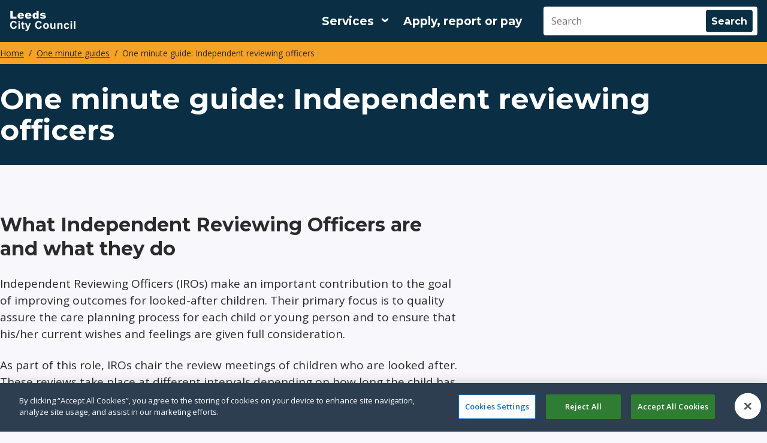

--- FILE ---
content_type: text/html; charset=UTF-8
request_url: https://www.leeds.gov.uk/one-minute-guides/independent-reviewing-officer
body_size: 15837
content:
<!DOCTYPE html>
<html lang="en" dir="ltr" class="sticky-header-html">
  <head>
    <meta charset="utf-8" />
<meta name="robots" content="index, follow" />
<link rel="canonical" href="https://www.leeds.gov.uk/one-minute-guides/independent-reviewing-officer" />
<meta name="MobileOptimized" content="width" />
<meta name="HandheldFriendly" content="true" />
<meta name="viewport" content="width=device-width, initial-scale=1.0" />
<script>(function (w, d, s, l, i) {
            w[l] = w[l] || [];
            w[l].push({'gtm.start': new Date().getTime(), event: 'gtm.js'});
            var f = d.getElementsByTagName(s)[0],
            j = d.createElement(s),
            dl = l != 'dataLayer' ? '&amp;l=' + l : '';
            j.async = true;
            j.src = 'https://www.googletagmanager.com/gtm.js?id=' + i + dl;
            f.parentNode.insertBefore(j, f);
            })(window, document, 'script', 'dataLayer','GTM-NKPC5H');</script>
<link rel="icon" href="/themes/custom/leedscitycouncil_theme/favicon.ico" type="image/vnd.microsoft.icon" />

    <title>One minute guide: Independent reviewing officers | Leeds.gov.uk</title>
    <link rel="stylesheet" media="all" href="/sites/default/files/css/css_Hd1jzC0GCVTj9qv82uM5vg6CWdwVAsbTgmDFBVSG87Q.css?delta=0&amp;language=en&amp;theme=leedscitycouncil_theme&amp;include=[base64]" />
<link rel="stylesheet" media="all" href="https://use.fontawesome.com/releases/v5.13.0/css/all.css" />
<link rel="stylesheet" media="all" href="/sites/default/files/css/css_B5-dZBVfuqkq6BNwFunYnMm7PZ8qN8IWrahaTOAgx70.css?delta=2&amp;language=en&amp;theme=leedscitycouncil_theme&amp;include=[base64]" />
<link rel="stylesheet" media="all" href="/sites/default/files/css/css_tk9xOygZFMV5m5QR8qmXbW9CFfePeLIVBdfovkLDb3I.css?delta=3&amp;language=en&amp;theme=leedscitycouncil_theme&amp;include=[base64]" />
<link rel="stylesheet" media="print" href="/sites/default/files/css/css_L07yFqUs5EnIsJrhP6pKjsAHiFXPr-8PKhdrYYYT5NY.css?delta=4&amp;language=en&amp;theme=leedscitycouncil_theme&amp;include=[base64]" />
<link rel="stylesheet" media="all" href="/sites/default/files/css/css_vas63mA6uMGMZExFOAnbr20iIK4_TyUkzJcrIvWoJhc.css?delta=5&amp;language=en&amp;theme=leedscitycouncil_theme&amp;include=[base64]" />

    
    
                <link rel="apple-touch-icon" sizes="180x180" href="/themes/custom/leedscitycouncil_theme/assets/images/favicons/apple-touch-icon.png">
      <link rel="icon" type="image/png" sizes="32x32" href="/themes/custom/leedscitycouncil_theme/assets/images/favicons/favicon-32x32.png">
      <link rel="icon" type="image/png" sizes="16x16" href="/themes/custom/leedscitycouncil_theme/assets/images/favicons/favicon-16x16.png">
      <link rel="manifest" href="/themes/custom/leedscitycouncil_theme/assets/images/favicons/site.webmanifest">
      <link rel="shortcut icon" href="/themes/custom/leedscitycouncil_theme/assets/images/favicons/favicon.ico">
      <meta name="msapplication-config" content="favicons/browserconfig.xml">
        
    	<!-- OneTrust Cookies Consent Notice start for www.leeds.gov.uk -->
	<script src="https://cdn-ukwest.onetrust.com/scripttemplates/otSDKStub.js" type="text/javascript" charset="UTF-8" data-domain-script="0790ac78-2e50-45e4-87fc-c0d468823872"></script>
	<script type="text/javascript">
		function OptanonWrapper() {}
	</script>
	<!-- OneTrust Cookies Consent Notice end for www.leeds.gov.uk -->
	<link rel="mask-icon" href="/themes/custom/leedscitycouncil_theme/assets/images/favicons/safari-pinned-tab.svg" color="#ffffff">
	<meta name="msapplication-TileColor" content="#ffffff">
	<meta name="theme-color" content="#ffffff">
  </head>
  <body class="sticky-header no-js path-node page-node-type-localgov-services-page">
        <script>
      document.querySelector('body').classList.remove('no-js');
    </script>
        <a href="#main-content" class="visually-hidden focusable skip-link">
      Skip to main content
    </a>
    
      <div class="dialog-off-canvas-main-canvas" data-off-canvas-main-canvas>
    


    

<header class="lgd-header">
  <div class="lgd-container">
    <div class="lgd-row">
      <div class="lgd-row__full">
        <div class="lgd-header__inner">

          
  
  
  

  <div class="lgd-region lgd-region--header region region-header">

    
    <div class="lgd-region__inner lgd-region__inner--header">
      <div id="block-leedscitycouncil-theme-localgov-sitebranding-scarfolk" class="block block-system block-system-branding-block">
  
    
  	      <div class="branding">
      <div class="branding__item branding__item--logo">
       <a href="/" rel="home" class="branding__logo" title="Leeds City Council">
                                              <svg width="110" height="34" viewBox="0 0 110 34" fill="none" xmlns="http://www.w3.org/2000/svg">
<path d="M107.322 30V17.1152H109.792V30H107.322Z" fill="white"/>
<path d="M101.772 19.4004V17.1152H104.242V19.4004H101.772ZM101.772 30V20.666H104.242V30H101.772Z" fill="white"/>
<path d="M99.3513 23.4258L96.9167 23.8652C96.8347 23.3789 96.6472 23.0127 96.3542 22.7666C96.0671 22.5205 95.6921 22.3975 95.2292 22.3975C94.614 22.3975 94.1218 22.6113 93.7527 23.0391C93.3894 23.4609 93.2078 24.1699 93.2078 25.166C93.2078 26.2734 93.3923 27.0557 93.7615 27.5127C94.1365 27.9697 94.6375 28.1982 95.2644 28.1982C95.7332 28.1982 96.1169 28.0664 96.4158 27.8027C96.7146 27.5332 96.9255 27.0732 97.0486 26.4229L99.4744 26.8359C99.2224 27.9492 98.739 28.79 98.0242 29.3584C97.3093 29.9268 96.3513 30.2109 95.1501 30.2109C93.7849 30.2109 92.6951 29.7803 91.8806 28.9189C91.072 28.0576 90.6677 26.8652 90.6677 25.3418C90.6677 23.8008 91.075 22.6025 91.8894 21.7471C92.7039 20.8857 93.8054 20.4551 95.1941 20.4551C96.3308 20.4551 97.2332 20.7012 97.9011 21.1934C98.575 21.6797 99.0583 22.4238 99.3513 23.4258Z" fill="white"/>
<path d="M88.1589 30H85.6892V25.2363C85.6892 24.2285 85.6365 23.5781 85.531 23.2852C85.4255 22.9863 85.2527 22.7549 85.0125 22.5908C84.7781 22.4268 84.4939 22.3447 84.1599 22.3447C83.7322 22.3447 83.3484 22.4619 83.0085 22.6963C82.6687 22.9307 82.4343 23.2412 82.3054 23.6279C82.1824 24.0146 82.1208 24.7295 82.1208 25.7725V30H79.6511V20.666H81.9451V22.0371C82.7595 20.9824 83.7849 20.4551 85.0212 20.4551C85.5662 20.4551 86.0642 20.5547 86.5154 20.7539C86.9666 20.9473 87.3064 21.1963 87.5349 21.501C87.7693 21.8057 87.9304 22.1514 88.0183 22.5381C88.1121 22.9248 88.1589 23.4785 88.1589 24.1992V30Z" fill="white"/>
<path d="M74.2683 30V28.6025C73.9285 29.1006 73.4802 29.4932 72.9236 29.7803C72.3728 30.0674 71.7898 30.2109 71.1746 30.2109C70.5476 30.2109 69.9851 30.0732 69.4871 29.7979C68.989 29.5225 68.6287 29.1357 68.406 28.6377C68.1833 28.1396 68.072 27.4512 68.072 26.5723V20.666H70.5417V24.9551C70.5417 26.2676 70.5857 27.0732 70.6736 27.3721C70.7673 27.665 70.9343 27.8994 71.1746 28.0752C71.4148 28.2451 71.7195 28.3301 72.0886 28.3301C72.5105 28.3301 72.8884 28.2158 73.2224 27.9873C73.5564 27.7529 73.7849 27.4658 73.908 27.126C74.031 26.7803 74.0925 25.9395 74.0925 24.6035V20.666H76.5623V30H74.2683Z" fill="white"/>
<path d="M56.0095 25.2012C56.0095 24.3809 56.2117 23.5869 56.616 22.8193C57.0203 22.0518 57.5916 21.4658 58.3298 21.0615C59.074 20.6572 59.9031 20.4551 60.8171 20.4551C62.2292 20.4551 63.3865 20.915 64.2888 21.835C65.1912 22.749 65.6423 23.9062 65.6423 25.3066C65.6423 26.7188 65.1853 27.8906 64.2712 28.8223C63.363 29.748 62.2175 30.2109 60.8347 30.2109C59.9792 30.2109 59.1619 30.0176 58.3826 29.6309C57.6091 29.2441 57.0203 28.6787 56.616 27.9346C56.2117 27.1846 56.0095 26.2734 56.0095 25.2012ZM58.5408 25.333C58.5408 26.2588 58.7605 26.9678 59.2 27.46C59.6394 27.9521 60.1814 28.1982 60.8259 28.1982C61.4705 28.1982 62.0095 27.9521 62.4431 27.46C62.8826 26.9678 63.1023 26.2529 63.1023 25.3154C63.1023 24.4014 62.8826 23.6982 62.4431 23.2061C62.0095 22.7139 61.4705 22.4678 60.8259 22.4678C60.1814 22.4678 59.6394 22.7139 59.2 23.2061C58.7605 23.6982 58.5408 24.4072 58.5408 25.333Z" fill="white"/>
<path d="M51.2947 25.2627L53.8171 26.0625C53.4304 27.4688 52.7859 28.5146 51.8835 29.2002C50.9871 29.8799 49.8474 30.2197 48.4646 30.2197C46.7537 30.2197 45.3474 29.6367 44.2458 28.4707C43.1443 27.2988 42.5935 25.6992 42.5935 23.6719C42.5935 21.5273 43.1472 19.8633 44.2546 18.6797C45.3621 17.4902 46.8181 16.8955 48.6228 16.8955C50.199 16.8955 51.4792 17.3613 52.4636 18.293C53.0496 18.8438 53.489 19.6348 53.782 20.666L51.2068 21.2812C51.0544 20.6133 50.7351 20.0859 50.2488 19.6992C49.7683 19.3125 49.1824 19.1191 48.491 19.1191C47.5359 19.1191 46.7595 19.4619 46.1619 20.1475C45.5701 20.833 45.2742 21.9434 45.2742 23.4785C45.2742 25.1074 45.5671 26.2676 46.1531 26.959C46.739 27.6504 47.5007 27.9961 48.4382 27.9961C49.1296 27.9961 49.7244 27.7764 50.2224 27.3369C50.7205 26.8975 51.0779 26.2061 51.2947 25.2627Z" fill="white"/>
<path d="M25.7549 20.666H28.3828L30.6152 27.293L32.7949 20.666H35.3525L32.0566 29.6484L31.4678 31.2744C31.251 31.8193 31.043 32.2354 30.8438 32.5225C30.6504 32.8096 30.4248 33.041 30.167 33.2168C29.915 33.3984 29.6016 33.5391 29.2266 33.6387C28.8574 33.7383 28.4385 33.7881 27.9697 33.7881C27.4951 33.7881 27.0293 33.7383 26.5723 33.6387L26.3525 31.7051C26.7393 31.7812 27.0879 31.8193 27.3984 31.8193C27.9727 31.8193 28.3975 31.6494 28.6729 31.3096C28.9482 30.9756 29.1592 30.5479 29.3057 30.0264L25.7549 20.666Z" fill="white"/>
<path d="M24.6699 20.666V22.6348H22.9824V26.3965C22.9824 27.1582 22.9971 27.6035 23.0264 27.7324C23.0615 27.8555 23.1348 27.958 23.2461 28.04C23.3633 28.1221 23.5039 28.1631 23.668 28.1631C23.8965 28.1631 24.2275 28.084 24.6611 27.9258L24.8721 29.8418C24.2979 30.0879 23.6475 30.2109 22.9209 30.2109C22.4756 30.2109 22.0742 30.1377 21.7168 29.9912C21.3594 29.8389 21.0957 29.6455 20.9258 29.4111C20.7617 29.1709 20.6475 28.8486 20.583 28.4443C20.5303 28.1572 20.5039 27.5771 20.5039 26.7041V22.6348H19.3701V20.666H20.5039V18.8115L22.9824 17.3701V20.666H24.6699Z" fill="white"/>
<path d="M14.8398 19.4004V17.1152H17.3096V19.4004H14.8398ZM14.8398 30V20.666H17.3096V30H14.8398Z" fill="white"/>
<path d="M9.55371 25.2627L12.0762 26.0625C11.6895 27.4688 11.0449 28.5146 10.1426 29.2002C9.24609 29.8799 8.10645 30.2197 6.72363 30.2197C5.0127 30.2197 3.60645 29.6367 2.50488 28.4707C1.40332 27.2988 0.852539 25.6992 0.852539 23.6719C0.852539 21.5273 1.40625 19.8633 2.51367 18.6797C3.62109 17.4902 5.07715 16.8955 6.88184 16.8955C8.45801 16.8955 9.73828 17.3613 10.7227 18.293C11.3086 18.8438 11.748 19.6348 12.041 20.666L9.46582 21.2812C9.31348 20.6133 8.99414 20.0859 8.50781 19.6992C8.02734 19.3125 7.44141 19.1191 6.75 19.1191C5.79492 19.1191 5.01855 19.4619 4.4209 20.1475C3.8291 20.833 3.5332 21.9434 3.5332 23.4785C3.5332 25.1074 3.82617 26.2676 4.41211 26.959C4.99805 27.6504 5.75977 27.9961 6.69727 27.9961C7.38867 27.9961 7.9834 27.7764 8.48145 27.3369C8.97949 26.8975 9.33691 26.2061 9.55371 25.2627Z" fill="white"/>
<path d="M50.6316 10.416L54.1824 10.082C54.3289 10.5039 54.5339 10.8057 54.7976 10.9873C55.0613 11.1689 55.4128 11.2598 55.8523 11.2598C56.3328 11.2598 56.7048 11.1572 56.9685 10.9521C57.1736 10.7998 57.2761 10.6094 57.2761 10.3809C57.2761 10.123 57.1414 9.92383 56.8718 9.7832C56.6785 9.68359 56.1658 9.56055 55.3337 9.41406C54.0916 9.19727 53.2273 8.99805 52.741 8.81641C52.2605 8.62891 51.8533 8.31543 51.5193 7.87598C51.1912 7.43652 51.0271 6.93555 51.0271 6.37305C51.0271 5.75781 51.2058 5.22754 51.5632 4.78223C51.9207 4.33691 52.4128 4.00586 53.0398 3.78906C53.6667 3.56641 54.5076 3.45508 55.5623 3.45508C56.6755 3.45508 57.4958 3.54004 58.0232 3.70996C58.5564 3.87988 58.9988 4.14355 59.3503 4.50098C59.7078 4.8584 60.0037 5.3418 60.238 5.95117L56.8455 6.28516C56.7576 5.98633 56.6111 5.7666 56.406 5.62598C56.1248 5.43848 55.7849 5.34473 55.3865 5.34473C54.9822 5.34473 54.6863 5.41797 54.4988 5.56445C54.3171 5.70508 54.2263 5.87793 54.2263 6.08301C54.2263 6.31152 54.3435 6.48438 54.5779 6.60156C54.8123 6.71875 55.322 6.82422 56.1072 6.91797C57.2966 7.05273 58.1814 7.24023 58.7615 7.48047C59.3416 7.7207 59.7839 8.06348 60.0886 8.50879C60.3992 8.9541 60.5544 9.44336 60.5544 9.97656C60.5544 10.5156 60.3904 11.04 60.0623 11.5498C59.74 12.0596 59.2273 12.4668 58.5242 12.7715C57.8269 13.0703 56.8748 13.2197 55.6677 13.2197C53.9626 13.2197 52.7468 12.9766 52.0203 12.4902C51.2996 12.0039 50.8367 11.3125 50.6316 10.416Z" fill="white"/>
<path d="M48.5449 0.115234V13H45.1963V11.6201C44.7275 12.2061 44.2998 12.6016 43.9131 12.8066C43.3975 13.0762 42.8232 13.2109 42.1904 13.2109C40.9189 13.2109 39.9463 12.7275 39.2725 11.7607C38.6045 10.7939 38.2705 9.61914 38.2705 8.23633C38.2705 6.68945 38.6396 5.50586 39.3779 4.68555C40.1221 3.86523 41.0654 3.45508 42.208 3.45508C42.7646 3.45508 43.2686 3.54883 43.7197 3.73633C44.1768 3.92383 44.5811 4.20508 44.9326 4.58008V0.115234H48.5449ZM44.959 8.30664C44.959 7.57422 44.8037 7.0293 44.4932 6.67188C44.1826 6.30859 43.79 6.12695 43.3154 6.12695C42.8994 6.12695 42.5508 6.2998 42.2695 6.64551C41.9883 6.99121 41.8477 7.57129 41.8477 8.38574C41.8477 9.14746 41.9912 9.70703 42.2783 10.0645C42.5713 10.416 42.9316 10.5918 43.3594 10.5918C43.8164 10.5918 44.1973 10.4131 44.502 10.0557C44.8066 9.69824 44.959 9.11523 44.959 8.30664Z" fill="white"/>
<path d="M36.5352 9.2207H29.3633C29.4277 9.79492 29.583 10.2227 29.8291 10.5039C30.1748 10.9082 30.626 11.1104 31.1826 11.1104C31.5342 11.1104 31.8682 11.0225 32.1846 10.8467C32.3779 10.7354 32.5859 10.5391 32.8086 10.2578L36.333 10.583C35.7939 11.5205 35.1436 12.1943 34.3818 12.6045C33.6201 13.0088 32.5273 13.2109 31.1035 13.2109C29.8672 13.2109 28.8945 13.0381 28.1855 12.6924C27.4766 12.3408 26.8877 11.7871 26.4189 11.0312C25.9561 10.2695 25.7246 9.37598 25.7246 8.35059C25.7246 6.8916 26.1904 5.71094 27.1221 4.80859C28.0596 3.90625 29.3516 3.45508 30.998 3.45508C32.334 3.45508 33.3887 3.65723 34.1621 4.06152C34.9355 4.46582 35.5244 5.05176 35.9287 5.81934C36.333 6.58691 36.5352 7.58594 36.5352 8.81641V9.2207ZM32.8965 7.50684C32.8262 6.81543 32.6387 6.32031 32.334 6.02148C32.0352 5.72266 31.6396 5.57324 31.1475 5.57324C30.5791 5.57324 30.125 5.79883 29.7852 6.25C29.5684 6.53125 29.4307 6.9502 29.3721 7.50684H32.8965Z" fill="white"/>
<path d="M23.9893 9.2207H16.8174C16.8818 9.79492 17.0371 10.2227 17.2832 10.5039C17.6289 10.9082 18.0801 11.1104 18.6367 11.1104C18.9883 11.1104 19.3223 11.0225 19.6387 10.8467C19.832 10.7354 20.04 10.5391 20.2627 10.2578L23.7871 10.583C23.248 11.5205 22.5977 12.1943 21.8359 12.6045C21.0742 13.0088 19.9814 13.2109 18.5576 13.2109C17.3213 13.2109 16.3486 13.0381 15.6396 12.6924C14.9307 12.3408 14.3418 11.7871 13.873 11.0312C13.4102 10.2695 13.1787 9.37598 13.1787 8.35059C13.1787 6.8916 13.6445 5.71094 14.5762 4.80859C15.5137 3.90625 16.8057 3.45508 18.4521 3.45508C19.7881 3.45508 20.8428 3.65723 21.6162 4.06152C22.3896 4.46582 22.9785 5.05176 23.3828 5.81934C23.7871 6.58691 23.9893 7.58594 23.9893 8.81641V9.2207ZM20.3506 7.50684C20.2803 6.81543 20.0928 6.32031 19.7881 6.02148C19.4893 5.72266 19.0938 5.57324 18.6016 5.57324C18.0332 5.57324 17.5791 5.79883 17.2393 6.25C17.0225 6.53125 16.8848 6.9502 16.8262 7.50684H20.3506Z" fill="white"/>
<path d="M1.31836 0.115234H5.2998V9.82715H11.5137V13H1.31836V0.115234Z" fill="white"/>
</svg>

                              </a>
      </div>
    </div>
    </div>

    </div>

    
  </div>


                                  <div class="lgd-header__toggles">
                              <button
                  class="lgd-header__toggle lgd-header__toggle--secondary"
                  data-target="lgd-header__nav--secondary"
                  aria-controls="lgd-header__nav--secondary"
                  aria-expanded="false"
                  aria-label="Services: expand and jump to services menu"
                >
                  <span class="lgd-header__toggle-text lgd-header__toggle-text--secondary">Services</span>
                  <span class="lgd-header__toggle-icon lgd-header__toggle-icon--secondary"></span>
                </button>
              
                              <button
                  class="lgd-header__toggle lgd-header__toggle--primary"
                  data-target="lgd-header__nav--primary"
                  aria-controls="lgd-header__nav--primary"
                  aria-expanded="false"
                >
                  <span class="lgd-header__toggle-text lgd-header__toggle-text--primary">Menu</span>
                  <span class="lgd-header__toggle-icon lgd-header__toggle-icon--primary"></span>
                </button>
                          </div>

                          <div id="lgd-header__nav--primary" class="lgd-header__nav lgd-header__nav--primary">
                                  
  
  
  

  <div class="lgd-region lgd-region--primary-menu region region-primary-menu">

    
    <div class="lgd-region__inner lgd-region__inner--primary-menu">
      
      
  

<nav aria-labelledby="block-leedscitycouncil-theme-localgov-mainnavigation-scarfolk-menu" id="block-leedscitycouncil-theme-localgov-mainnavigation-scarfolk" class="block block-menu navigation navigation--main">
            
  <h2 class="visually-hidden" id="block-leedscitycouncil-theme-localgov-mainnavigation-scarfolk-menu">Main navigation</h2>
  

        
      
        
    
            <ul class="menu menu--main">
                    <li class="menu-item">
        <a href="/apply-report-or-pay" data-drupal-link-system-path="node/45100">Apply, report or pay</a>
              </li>
        </ul>
  


  </nav>

    </div>

    
  </div>

                
                                  
  
  
  

  <div class="lgd-region lgd-region--search region region-search">

    
    <div class="lgd-region__inner lgd-region__inner--search">
      <div class="views-exposed-form block block-views block-views-exposed-filter-blocksitewide-search-solr-block-1" novalidate="novalidate" data-drupal-selector="views-exposed-form-sitewide-search-solr-block-1" id="block-leedscitycouncil-theme-exposedformsitewide-search-solrblock-1">
  
    
      <form action="/search" method="get" id="views-exposed-form-sitewide-search-solr-block-1" accept-charset="UTF-8">
  

<div class="js-form-item form-item js-form-type-search-api-autocomplete form-item-search js-form-item-search form-no-label">
          <input placeholder="Search" data-drupal-selector="edit-search" data-search-api-autocomplete-search="sitewide_search_solr" class="form-autocomplete form-text" data-autocomplete-path="/search_api_autocomplete/sitewide_search_solr?display=block_1&amp;&amp;filter=search" type="text" id="edit-search" name="search" value="" size="30" maxlength="128" />

      </div>
<div data-drupal-selector="edit-actions" class="form-actions js-form-wrapper form-wrapper" id="edit-actions--i5KYO1KoZIk"><input data-drupal-selector="edit-submit-sitewide-search-solr" type="submit" id="edit-submit-sitewide-search-solr" value="Search" class="button js-form-submit form-submit" />
</div>


</form>

  </div>

    </div>

    
  </div>

                              </div>
            
          
        </div>
      </div>
    </div>
  </div>
	<div class="lcc-menu-container--grey">
		<div class="lgd-container">
							<div id="lgd-header__nav--secondary" class="lgd-header__nav lgd-header__nav--secondary">
					
  
  
  

  <div class="lgd-region lgd-region--secondary-menu region region-secondary-menu">

    
    <div class="lgd-region__inner lgd-region__inner--secondary-menu">
      
  

<nav aria-labelledby="block-leedscitycouncil-theme-localgov-servicesmenu-scarfolk-menu" id="block-leedscitycouncil-theme-localgov-servicesmenu-scarfolk" class="block block-menu navigation navigation--localgov-services-menu">
            
  <h2 class="visually-hidden" id="block-leedscitycouncil-theme-localgov-servicesmenu-scarfolk-menu">Services menu</h2>
  

        
      
        
    
            <ul class="menu menu--localgov_services_menu">
                    <li class="menu-item">
        <a href="/antisocial-behaviour-and-crime" data-drupal-link-system-path="node/45301">Antisocial behaviour and crime</a>
              </li>
                <li class="menu-item">
        <a href="/benefits" data-drupal-link-system-path="node/45149">Benefits</a>
              </li>
                <li class="menu-item">
        <a href="/bins-and-recycling" data-drupal-link-system-path="node/45290">Bins, waste and recycling</a>
              </li>
                <li class="menu-item">
        <a href="/births-deaths-and-marriages" data-drupal-link-system-path="node/44645">Births, deaths, marriages and citizenship</a>
              </li>
                <li class="menu-item">
        <a href="/business" data-drupal-link-system-path="node/45335">Business and licensing</a>
              </li>
                <li class="menu-item">
        <a href="/children-and-families" data-drupal-link-system-path="node/45138">Children and families</a>
              </li>
                <li class="menu-item">
        <a href="/your-council" data-drupal-link-system-path="node/45140">Council and democracy</a>
              </li>
                <li class="menu-item">
        <a href="/council-tax" data-drupal-link-system-path="node/45125">Council tax</a>
              </li>
                <li class="menu-item">
        <a href="/environmental-health" data-drupal-link-system-path="node/45312">Environmental health</a>
              </li>
                <li class="menu-item">
        <a href="/health-and-social-care" data-drupal-link-system-path="node/45079">Health and social care</a>
              </li>
                <li class="menu-item">
        <a href="/housing" data-drupal-link-system-path="node/45230">Housing</a>
              </li>
                <li class="menu-item">
        <a href="/jobs-skills-and-training" data-drupal-link-system-path="node/45014">Jobs, skills and training</a>
              </li>
                <li class="menu-item">
        <a href="/leisure" data-drupal-link-system-path="node/45065">Leisure and attractions</a>
              </li>
                <li class="menu-item">
        <a href="https://libraries.leeds.gov.uk">Libraries</a>
              </li>
                <li class="menu-item">
        <a href="/parking-roads-and-travel" data-drupal-link-system-path="node/45161">Parking, roads and travel</a>
              </li>
                <li class="menu-item">
        <a href="/planning" data-drupal-link-system-path="node/44975">Planning and building</a>
              </li>
                <li class="menu-item">
        <a href="/public-health" data-drupal-link-system-path="node/45085">Public health</a>
              </li>
                <li class="menu-item">
        <a href="/schools-and-education" data-drupal-link-system-path="node/45276">Schools and education</a>
              </li>
        </ul>
  


  </nav>

    </div>

    
  </div>

				</div>
					</div>
	</div>
</header>


  
  
  
  

  <div class="lgd-region lgd-region--breadcrumb region region-breadcrumb">

          <div class="lgd-container padding-horizontal">
    
    <div class="lgd-region__inner lgd-region__inner--breadcrumb">
      <div id="block-leedscitycouncil-theme-localgov-breadcrumbs-scarfolk" class="block block-system block-system-breadcrumb-block">
  
    
      
  

  <nav class="breadcrumbs" aria-labelledby="system-breadcrumbs">
    <h2 id="system-breadcrumbs" class="visually-hidden">Breadcrumbs</h2>
    <ol class="breadcrumbs__list">
              <li class="breadcrumbs__item">
                      <a class="breadcrumbs__link" href="/">Home</a>
                    </li>
              <li class="breadcrumbs__item">
                      <a class="breadcrumbs__link" href="/one-minute-guides">One minute guides</a>
                    </li>
              <li class="breadcrumbs__item">
                        One minute guide: Independent reviewing officers
                  </li>
                </ol>
  </nav>

  </div>

    </div>

          </div>
    
  </div>



  
  
  

  <div class="lgd-region lgd-region--messages region region-messages">

          <div class="lgd-container padding-horizontal">
    
    <div class="lgd-region__inner lgd-region__inner--messages">
      <div data-drupal-messages-fallback class="hidden"></div>

    </div>

          </div>
    
  </div>


<main class="main" id="main-content"> 
      
  
  
  

  <div class="lgd-region lgd-region--content-top region region-content-top">

          <div class="lgd-container padding-horizontal">
    
    <div class="lgd-region__inner lgd-region__inner--content-top">
      <div id="block-leedscitycouncil-theme-localgov-page-header-block-scarfolk" class="block block-localgov-core block-localgov-page-header-block">
  
    
      
  


  <div class="lgd-page-title-block">

          <h1 class="lgd-page-title-block__title">One minute guide: Independent reviewing officers</h1>
    
                            
  </div>

  </div>

    </div>

          </div>
    
  </div>

  
                        
  
  
  

  <div class="lgd-region lgd-region--content region region-content">

    
    <div class="lgd-region__inner lgd-region__inner--content">
      <div id="block-leedscitycouncil-theme-localgov-mainpagecontent-scarfolk--2" class="block block-system block-system-main-block">
  
    
      


  
  
  
  

<article class="localgov-services-page node node--type-localgov-services-page node--with-restricted-width node--view-mode-full">

  <div class="lgd-container padding-horizontal">
    
        

    
          <div class="node__restricted-width-section">
    
      <div class="localgov-services-page__content node__content">
        				
      <div class="field field--name-localgov-subsites-content field--type-entity-reference-revisions field--label-hidden field__items">
              <div class="field__item">

  






<div class="lgd-page-section lgd-container padding-horizontal lgd-page-section--no-bg-colour paragraph paragraph--type--page-section paragraph--view-mode--default">

  
      <div class="layout layout--onecol layout--onecol__flexible">
    <div  class="layout__region layout__region--content">
      	<h2 id="what-independent-reviewing-officers-are-and-what-they-do">What Independent Reviewing Officers are and what they do</h2>
<p>Independent Reviewing Officers (IROs) make an important contribution to the goal of improving outcomes for looked-after children. Their primary focus is to quality assure the care planning process for each child or young person and to ensure that his/her current wishes and feelings are given full consideration.</p>
<p>As part of this role, IROs chair the review meetings of children who are looked after. These reviews take place at different intervals depending on how long the child has been in care but are held at least every six months.</p>
<p>In between reviews, IROs have a responsibility to monitor the progress of the care plan, ensuring there is no drift or delay in achieving permanence and further that the key recommendations from the previous CLA Review are being appropriately progressed in a timely fashion.</p>
<p>IROs are qualified social workers with at least five years’ experience and who have acquired the skills, knowledge and experience to carry out this role.</p>
<h2 id="why-we-have-iros-and-which-children-they-work-with">Why we have IROs and which children they work with</h2>
<p>The appointment of an Independent Reviewing Officer (IRO) is a legal requirement <a href="https://www.legislation.gov.uk/ukpga/1989/41/contents">under the Children Act 1989</a>, as amended. IRO practice is also governed by the <a href="https://www.legislation.gov.uk/uksi/2010/959/contents">Care Planning, Placement and Case Review (England) Regulations 2010</a>. All local authorities must ensure that, once a child becomes looked after (also referred to as being in care), they have their own IRO who should remain with them whilst they are in care.</p>
<p>The local authority has a statutory duty to appoint an IRO for every looked-after child, which includes children placed, or authorised to be placed, with prospective adopters by a local authority, as well as young people remanded into care or custody by the Youth Court.</p>
<h2 id="how-review-meetings-are-chaired">How review meetings are chaired</h2>
<p>Chairing looked-after review meetings is the responsibility of the IRO. It is important that an IRO chair reviews in a manner that:</p>
<ul>
<li>keeps the best interests of the child as paramount</li>
<li>ensures the voice of the child or young person is heard clearly throughout the process</li>
<li>enables the parents or others with Parental Responsibility to be involved and take their views into account</li>
<li>ensures critical scrutiny of the child care plan, challenging the local authority in relation to progress or quality of that care plan, if required</li>
</ul>
<h2 id="statutory-duties-of-iros">Statutory duties of IROs</h2>
<p>It is the IRO’s statutory duty to:</p>
<ul>
<li>monitor the local authority’s performance of its functions in relation to looked-after children</li>
<li>ensure the wishes and feelings of the child are considered</li>
</ul>
<p>In doing this, the IRO must:</p>
<ul>
<li>promote the voice of the child</li>
<li>ensure there is an up-to-date, effective plan for the child(ren), based on a detailed, informed assessment</li>
<li>identify any gaps in the assessment process or provision of service</li>
<li>make sure the child understands that they are entitled to an advocate and how they could be helped by one</li>
<li>prevent any ‘drift’ in care planning and the delivery of services</li>
<li>monitor the activity of the local authority as a corporate parent, ensuring care plans have given proper consideration and weight to the child’s wishes and feelings</li>
</ul>
<p>The IRO will arrange to meet the child and speak with them in private before their review, ensuring the child or young person knows their rights and entitlements and knows how to contact their IRO between reviews.</p>
<h2 id="how-independence-of-the-iro-is-supported">How independence of the IRO is supported</h2>
<p>The regulations are clear that an IRO cannot be a person who is already involved in the management of a child’s case. To support this need for independence, the IRO service is located within the Integrated Safeguarding Unit, which is managed separately from the Children’s Social Work Service.</p>
<p>IROs can challenge poor practice using the quality assurance and dispute resolution processes. They also have the authority to refer serious concerns directly to the Children and Family Court Advisory and Support Service (Cafcass) and to obtain their own independent legal advice.</p>




<div  class="lcc-panel">
									<h2>Key contacts and more information</h2>
<p>The Independent Reviewing Service in Leeds consists of three area teams situated within the Integrated Safeguarding Unit (ISU).</p>
<p>The IRO service can be contacted via tel: 0113 378 2833.</p>
<p>Further information about the IRO role is available from the <a href="https://www.gov.uk/government/uploads/system/uploads/attachment_data/file/273995/iro_statutory_guidance_iros_and_las_march_2010_tagged.pdf">independent reviewing officer handbook</a> and <a href="https://www.gov.uk/government/uploads/system/uploads/attachment_data/file/221761/young_20peoples_20guide_20to_20the_20independent_20reviewing_20officers_20handbook.pdf">young people guide to the independent reviewing handbook</a>.</p>




				</div>
	<h3 id="printable-version">Printable version</h3>

			<div class="lcc-documents">
			<ul>	<li>
	<svg viewbox="0 0 382.8 424.7" xmlns="http://www.w3.org/2000/svg">
		<g fill="#0A2F45"><path d="m194.6 320.3c-1.3 0-2.5-.5-3.5-1.4s-1.7-3-1.3-4.7l.2-.9c5.2-20.2 15.7-38.6 30.5-53.3l91.9-91.9c4.3-4.3 11.2-4.3 15.5 0l18.3 18.3c1.9 1.9 1.9 5 0 6.9l-96.2 96.2c-14.7 14.7-33.2 25.3-53.3 30.5l-.9.2c-.4.1-.8.2-1.2.2zm125.5-145.7c-.3 0-.6.1-.8.3l-91.9 91.9c-11.6 11.6-20.4 25.8-25.7 41.3 15.5-5.3 29.7-14 41.3-25.7l92.7-92.7-14.8-14.8c-.2-.2-.5-.3-.8-.3z"/><path d="m351.4 179.3c-1.3 0-2.5-.5-3.5-1.4-1.9-1.9-1.9-5 0-6.9l1.9-1.9-8.9-8.9-1.9 1.9c-1.9 1.9-5 1.9-6.9 0s-1.9-5 0-6.9l2.8-2.8c3.2-3.2 8.8-3.2 12 0l10.7 10.7c3.3 3.3 3.3 8.7 0 12l-2.8 2.8c-1 1-2.2 1.4-3.5 1.4z"/><path d="m319.9 246.4c-1.3 0-2.5-.5-3.5-1.4-1.9-1.9-1.9-5 0-6.9l30.5-30.5c1.8-1.8 1.8-4.8 0-6.6l-9.5-9.5c-1.9-1.9-1.9-5 0-6.9s5-1.9 6.9 0l9.5 9.5c5.6 5.6 5.6 14.8 0 20.4l-30.5 30.5c-1 1-2.2 1.4-3.5 1.4z"/><path d="m250 285.7c-1.3 0-2.5-.5-3.5-1.4l-8.7-8.7c-1.9-1.9-1.9-5 0-6.9s5-1.9 6.9 0l8.7 8.7c1.9 1.9 1.9 5 0 6.9s-2.2 1.4-3.5 1.4z"/><path d="m262.8 353.3h-210.4c-2.7 0-4.9-2.2-4.9-4.9v-231.5c0-1.3.5-2.5 1.4-3.5l48.4-48.4c.9-.9 2.2-1.4 3.5-1.4h162.1c2.7 0 4.9 2.2 4.9 4.9v123.5c0 2.7-2.2 4.9-4.9 4.9s-4.9-2.2-4.9-4.9v-118.6h-155.2l-45.5 45.5v224.6h200.6v-38.5c0-2.7 2.2-4.9 4.9-4.9s4.9 2.2 4.9 4.9v43.4c0 2.7-2.2 4.9-4.9 4.9z"/><path d="m100.8 121.8h-24.2c-2.7 0-4.9-2.2-4.9-4.9s2.2-4.9 4.9-4.9h19.3v-43.5c0-2.7 2.2-4.9 4.9-4.9s4.9 2.2 4.9 4.9v48.4c0 2.7-2.2 4.9-4.9 4.9z"/><path d="m86.4 317.4c26.1-9.9 44.4-33.1 52.3-59.4 1.3-4.4-5.7-7.7-7.7-3.2-3.6 8.2-6.4 16.7-8 25.5-1.4 7.7-3.3 17.2 2 23.8 4.3 5.3 11.7 6.8 18.1 5.4 7.8-1.7 13.7-7.7 19-13.3-2.2-1.7-4.4-3.4-6.6-5.1-2.5 6-5.1 11.9-7.6 17.9-1.7 3.9 1.7 7.5 5.7 5.7 3.4-1.5 9.7-4.4 12.2 0 2.7 4.7 10 .4 7.2-4.2-5.3-9.1-15.9-6.4-23.7-2.9 1.9 1.9 3.8 3.8 5.7 5.7 2.5-6 5.1-11.9 7.6-17.9 1.7-4-3-8.9-6.6-5.1-4 4.2-8.2 9.1-14 10.8-4 1.2-9.6.6-11.5-3.7-2.3-5.3 0-13.3 1.2-18.7 1.5-6.8 3.6-13.4 6.4-19.7-2.6-1.1-5.1-2.2-7.7-3.2-7 23.3-23.2 44.8-46.5 53.6-5 1.9-2.8 10 2.2 8.1h.3z"/><path d="m229.1 121.8h-97.5c-2.7 0-4.9-2.2-4.9-4.9s2.2-4.9 4.9-4.9h97.5c2.7 0 4.9 2.2 4.9 4.9s-2.2 4.9-4.9 4.9z"/><path d="m180.3 155.5h-95c-2.7 0-4.9-2.2-4.9-4.9s2.2-4.9 4.9-4.9h95c2.7 0 4.9 2.2 4.9 4.9s-2.2 4.9-4.9 4.9z"/><path d="m132.8 189h-47.5c-2.7 0-4.9-2.2-4.9-4.9s2.2-4.9 4.9-4.9h47.5c2.7 0 4.9 2.2 4.9 4.9s-2.2 4.9-4.9 4.9z"/><path d="m229.1 155.5h-24.7c-2.7 0-4.9-2.2-4.9-4.9s2.2-4.9 4.9-4.9h24.7c2.7 0 4.9 2.2 4.9 4.9s-2.2 4.9-4.9 4.9z"/></g>
	</svg>
						<a href="https://www.leeds.gov.uk/sites/default/files/docs/one%20minute%20guides/39%20-%20independent%20reviewing%20officer%20(iro)%20-%20may%202014.pdf">Independent reviewing officer (PDF, 243KB)</a>
			</li>

</ul>
		</div>
		<p><img alt="Child Friendly Leeds logo" class="img-content" src="/sites/default/files/images-imported/23df406c-095b-432a-b0c0-08bdc5b95db8.jpg"></p>



    </div>
  </div>


  
</div>

</div>
          </div>
  
      <div class="shortlink-support-id"
           aria-hidden="true"
           style="
             font-size: 0.8em;
             margin-top: 1rem;
             opacity: 0.85;
             padding: 4px 6px;
             border-left: 3px solid #ccc;
             line-height: 1.4;
             color: #555;
           ">
        ID: <strong>45440</strong>
      </div>
    
      </div>
  </div>

  

      </div>
  
</article>

  </div>

    </div>

    
  </div>

        
  
			<section class="lcc-feedback">
	<div class="lgd-container padding-horizontal">
		<div class="lcc-feedback__icon">
			<svg fill="none" height="48" viewBox="0 0 48 48" width="48" xmlns="http://www.w3.org/2000/svg"><path d="m8.80294 46.5121c-.17813 0-.3571-.0406-.52257-.1231-.39778-.1983-.64912-.6044-.64912-1.0489v-7.5455c-3.60159-.5646-6.36563-3.6889-6.36563-7.4466v-21.32259c0-4.15622 3.38129-7.5375 7.53751-7.5375h30.39377c4.1562 0 7.5375 3.38128 7.5375 7.5375v21.32269c0 4.1562-3.3813 7.5375-7.5375 7.5375h-18.5603l-11.12801 8.3903c-.20718.1563-.45562.2362-.70565.2362zm.00019-42.68044c-2.86388 0-5.19375 2.32996-5.19375 5.19375v21.32269c0 2.8639 2.32987 5.1937 5.19375 5.1937.64715 0 1.17187.5248 1.17187 1.1719v6.2754l9.5638-7.211c.2033-.1533.4509-.2362.7055-.2362h18.9526c2.8639 0 5.1937-2.3298 5.1937-5.1937v-21.32279c0-2.86388-2.3298-5.19375-5.1937-5.19375zm15.19687 27.77334c-.2999 0-.5998-.1144-.8287-.3432l-9.738-9.7381c-3.1415-3.1416-3.1415-8.2533 0-11.3948 1.5217-1.52171 3.5453-2.35984 5.6974-2.35984 1.7816 0 3.4751.57441 4.8687 1.63547 1.3939-1.06144 3.0875-1.63594 4.8693-1.63594 2.1523 0 4.1759.83822 5.698 2.36021 3.1415 3.1416 3.1412 8.2535-.0006 11.3954l-9.7374 9.7375c-.2289.2288-.5287.3433-.8287.3433zm-4.8693-21.4922c-1.5261 0-2.961.5943-4.04 1.6734-2.2277 2.2277-2.2277 5.8526 0 8.0803l8.9093 8.9093 8.9089-8.9089c2.228-2.228 2.2282-5.8531.0005-8.0807-1.0793-1.0794-2.5143-1.6739-4.0407-1.6739-1.5262 0-2.9613.5945-4.0407 1.6739-.2197.2197-.5179.3432-.8287.3432-.3107 0-.6089-.1235-.8286-.3432-1.079-1.0792-2.5138-1.6734-4.04-1.6734z" fill="#2b2b2b"/></svg>
		</div>
		<div class="lcc-feedback__link">
							<p><a href="https://eforms.leeds.gov.uk/WebFeedback">Give feedback</a> and let us know if this page was helpful</p>
					</div>
	</div>
</section>
<section class="lcc-engagement">
	<div class="lgd-container padding-horizontal">
		<ul class="lcc-social">
	<li class="lcc-social__link">
<a class="lcc-social__link" href="https://x.com/LeedsCC_help">
  	<div>
  
  	  <img loading="lazy" width="40" height="40" src="/sites/default/files/2024-11/icon-x.svg" alt="X icon" />



</div>


</a>
</li>
	<li class="lcc-social__link">
<a class="lcc-social__link" href="https://www.instagram.com/leedscouncil/">
  	<div>
  
  	  <img loading="lazy" width="40" height="40" src="/sites/default/files/2024-09/icon-instagram.svg" alt="Instagram" />



</div>


</a>
</li>
	<li class="lcc-social__link">
<a class="lcc-social__link" href="https://www.facebook.com/LeedsCouncil">
  	<div>
  
  	  <img loading="lazy" width="40" height="40" src="/sites/default/files/2024-11/icon-facebook_0.svg" alt="Facebook Icon" />



</div>


</a>
</li>
</ul>

            <div class="field field--name-field-newsletter-link field--type-link field--label-hidden field__item"><a href="/subscribe-to-our-newsletters">Subscribe to our newsletters</a></div>
      
	</div>
</section>


	</main>

          <footer class="lgd-footer">
                      <div class="lgd-footer__footer">
          <div class="lgd-container">
            <div class="lgd-row">
              <div class="lgd-row__full">
                
  
  
  

  <div class="lgd-region lgd-region--footer region region-footer">

          <div class="lgd-container padding-horizontal">
    
    <div class="lgd-region__inner lgd-region__inner--footer">
      
  

<nav aria-labelledby="block-leedscitycouncil-theme-footerlegal-menu" id="block-leedscitycouncil-theme-footerlegal" class="block block-menu navigation navigation--footer-legal">
            
  <h2 class="visually-hidden" id="block-leedscitycouncil-theme-footerlegal-menu">Footer legal</h2>
  

        
      
        
    
            <ul class="menu menu--footer-legal">
                    <li class="menu-item">
        <a href="/contact-us" data-drupal-link-system-path="node/44333">Contact us</a>
              </li>
                <li class="menu-item">
        <a href="/languages-and-translation" data-drupal-link-system-path="node/45531">Languages and translation</a>
              </li>
                <li class="menu-item">
        <a href="https://news.leeds.gov.uk/">News</a>
              </li>
                <li class="menu-item">
        <a href="/accessibility" data-drupal-link-system-path="node/46353">Accessibility</a>
              </li>
                <li class="menu-item">
        <a href="/privacy-and-data" data-drupal-link-system-path="node/45493">Privacy</a>
              </li>
                <li class="menu-item">
        <a href="/terms-and-conditions" data-drupal-link-system-path="node/46354">Terms and conditions</a>
              </li>
                <li class="menu-item">
        <a href="/consultations-and-feedback/complaints-compliments-and-feedback" data-drupal-link-system-path="node/44512">Feedback</a>
              </li>
        </ul>
  


  </nav>
<div id="block-leedscitycouncil-theme-copyright" class="block block-block-content block-block-contente132462f-7164-4a6b-83f5-e617ed58f863">
  
    
      
            <div class="field field--name-field-brand-logo field--type-entity-reference field--label-hidden field__item"><div>
  
  	  <img loading="lazy" width="175" height="52" src="/sites/default/files/2024-09/lcc-logo-white.svg" alt="Leeds City Council" />



</div>
</div>
      
            <div class="field field--name-body field--type-text-with-summary field--label-hidden field__item"><p>© Leeds City Council</p>
</div>
      
  </div>

    </div>

          </div>
    
  </div>

              </div>
            </div>
          </div>
        </div>
              
    </footer>
  
  </div>

    
    <script type="application/json" data-drupal-selector="drupal-settings-json">{"path":{"baseUrl":"\/","pathPrefix":"","currentPath":"node\/45440","currentPathIsAdmin":false,"isFront":false,"currentLanguage":"en"},"pluralDelimiter":"\u0003","suppressDeprecationErrors":true,"ajaxPageState":{"libraries":"[base64]","theme":"leedscitycouncil_theme","theme_token":null},"ajaxTrustedUrl":{"\/search":true},"back_to_top":{"back_to_top_button_trigger":100,"back_to_top_speed":1200,"back_to_top_prevent_on_mobile":false,"back_to_top_prevent_in_admin":true,"back_to_top_button_type":"image","back_to_top_button_text":"Back to top"},"search_api_autocomplete":{"sitewide_search_solr":{"auto_submit":true}},"localgov_base":{"mobileBreakpointJS":768},"user":{"uid":0,"permissionsHash":"12623e8c6bbec083a5c627c632b4740091874109a461857d83397045a3794f3a"}}</script>
<script src="/sites/default/files/js/js_SW0Dr_if2kK01wwXLd4UE4hoVxzK9TVM_JSO9UoAJz8.js?scope=footer&amp;delta=0&amp;language=en&amp;theme=leedscitycouncil_theme&amp;include=eJxtitEKgCAMRX9I8ZPGtoaai4la0N8n9BBUcB8u5xxCLjBsrgZ6PqzdqTFqtAMIu4SoRqgvmAQXaf4T95G5nP7Wrgs2ToA1A-7D2LaqMmb1zy-gHznm"></script>

  </body>
</html>


--- FILE ---
content_type: text/css; charset=utf-8
request_url: https://www.leeds.gov.uk/sites/default/files/css/css_tk9xOygZFMV5m5QR8qmXbW9CFfePeLIVBdfovkLDb3I.css?delta=3&language=en&theme=leedscitycouncil_theme&include=eJx9j9GOxCAIRX9I6ycZsLQ1RTGgOzt_v5196cTZbMLD5RxCACGdsctVLeCdY05S3Sa1w4NMCoW3vDwIX605lgS8y1dEMAqoBGvSUXA2m2jxpCr6YQbzhHYWhBkWqsMXyHXiDXbyRqlnqfPuX9dzZ_J4mXPS1nM6n_64jia9nQ203MmCVPJJeJTqN6bvjEyfU7GBwq7QDgv_Sfc2t-powMtNllHbQM520OqMQNMRoeUIo0uS0pj6de7f3NnTOpXweukHlMi19g
body_size: 9840
content:
/* @license GPL-2.0-or-later https://www.drupal.org/licensing/faq */
body{--width-mega:90rem;--width-extra-large:73.75rem;--width-large:60rem;--width-medium:48rem;--width-small:30rem;--width-container:var(--width-extra-large);--width-restricted-width-section:var(--width-medium);--spacing-smallest:calc(var(--spacing) * 0.25);--spacing-smaller:calc(var(--spacing) * 0.5);--spacing-small:calc(var(--spacing) * 0.75);--spacing:1rem;--spacing-large:calc(var(--spacing) * 1.5);--spacing-larger:calc(var(--spacing) * 2);--spacing-largest:calc(var(--spacing) * 2.5);--spacing-mega:calc(var(--spacing) * 3);--spacing-padding-horizontal:var(--spacing);--line-height:1.5;--vertical-rhythm-spacing:calc(var(--line-height) * 1rem);--color-accent:#652c95;--color-accent-2:#ffe146;--color-green:#048a04;--color-red:#e4251b;--color-orange:#ed7522;--color-yellow:#fd0;--color-blue:#297bbb;--color-white:#fff;--color-grey-lightest:#f9f9f9;--color-grey-lighter:#eaeaea;--color-grey-light:#cecfd0;--color-grey-medium:#b1b4b6;--color-grey-dark:#505a5f;--color-black:#0b0c0c;--color-info:var(--color-blue);--color-success:var(--color-green);--color-danger:var(--color-red);--color-warning:var(--color-orange);--color-minor:var(--color-yellow);--color-link:var(--color-accent);--color-focus:var(--color-yellow);--color-unpublished-bg:pink;--font-primary:roboto,oxygen,ubuntu,cantarell,"Open Sans","Helvetica Neue",sans-serif;--font-secondary:georgia,"Times New Roman",times,serif;--font-heading-1:var(--font-secondary);--font-heading-2:var(--font-secondary);--font-heading-3:var(--font-secondary);--font-heading-4:var(--font-secondary);--font-heading-5:var(--font-secondary);--font-heading-6:var(--font-secondary);--font-size:1rem;--font-size-smallest:calc(var(--font-size) * 0.3);--font-size-smaller:calc(var(--font-size) * 0.5);--font-size-small:calc(var(--font-size) * 0.75);--font-size-medium:calc(var(--font-size) * 1);--font-size-large:calc(var(--font-size) * 1.3125);--font-size-larger:calc(var(--font-size) * 1.6875);--font-size-largest:calc(var(--font-size) * 2.875);--font-size-h1:clamp(var(--font-size-larger),10vw,var(--font-size-largest));--font-size-h2:clamp(var(--font-size-large),8vw,var(--font-size-larger));--font-size-h3:clamp(var(--font-size-medium),6vw,var(--font-size-large));--font-size-h4:var(--font-size-medium);--font-size-h5:var(--font-size-medium);--font-size-h6:var(--font-size-medium);--color-text:var(--color-black);--heading-1-color:var(--color-text);--heading-2-color:var(--color-text);--heading-3-color:var(--color-text);--heading-4-color:var(--color-text);--heading-5-color:var(--color-text);--heading-6-color:var(--color-text);--heading-1-line-height:var(--line-height);--heading-2-line-height:var(--line-height);--heading-3-line-height:var(--line-height);--heading-4-line-height:var(--line-height);--heading-5-line-height:var(--line-height);--heading-6-line-height:var(--line-height);--heading-font-weight:bold;--heading-1-font-weight:var(--heading-font-weight);--heading-2-font-weight:var(--heading-font-weight);--heading-3-font-weight:var(--heading-font-weight);--heading-4-font-weight:var(--heading-font-weight);--heading-5-font-weight:var(--heading-font-weight);--heading-6-font-weight:var(--heading-font-weight);--border-width:1px;--border-width-large:5px;--border-color:var(--color-grey-light);--border-color-dark:var(--color-grey-dark);--border-color-light:var(--color-grey-lightest);--border-color-accent:var(--color-accent);--border-color-alert:var(--color-black);--border-style:solid;--border-radius:var(--spacing-smallest);--border:var(--border-width) var(--border-style) var(--border-color);--border-light:var(--border-width) var(--border-style) var(--border-color-light);--border-dark:var(--border-width) var(--border-style) var(--border-color-dark);--border-accent:var(--border-width) var(--border-style) var(--border-color-accent);--border-transparent:var(--border-width) var(--border-style) transparent;--border-large:var(--border-width-large) var(--border-style) var(--border-color);--border-large-dark:var(--border-width-large) var(--border-style) var(--border-color-dark);--border-large-light:var(--border-width-large) var(--border-style) var(--border-color-light);--border-large-accent:var(--border-width-large) var(--border-style) var(--color-accent);--border-large-transparent:var(--border-width-large) var(--border-style) transparent;--transition-time:0.3s;--dialog-backdrop-color:rgba(0,0,0,0.8);}body{--grid-column-spacing:var(--spacing);--breadcrumbs-background-color:var(--color-white);--breadcrumbs-border:var(--border);--breadcrumbs-divider:"»";--breadcrumbs-font-size:var(--font-size-medium);--breadcrumbs-padding-vertical:var(--spacing-small);--breadcrumbs-padding-horizontal:0;--breadcrumbs-link-color:var(--color-link);--breadcrumbs-spacing-bottom:var(--vertical-rhythm-spacing);--section-spacing-vertical-header:var(--spacing);--color-section-header-bg:var(--color-accent);--header-link-color:var(--color-white);--header-services-button-border:var(--border);--header-services-button-border-color:var(--color-white);--header-services-button-color:var(--color-white);--header-services-button-bg-color:transparent;--header-services-button-bg-color-hover:var(--color-accent);--header-services-button-color-hover:var(--color-white);--header-logo-width:10rem;--color-slogan:var(--color-white);--header-search-button-color:var(--color-white);--header-search-button-bg-color:var(--color-accent);--header-search-button-color-hover:var(--color-accent);--header-search-button-bg-color-hover:var(--color-white);--header-search-input-border:var(--border-transparent);--secondary-menu-bg-color-first:var(--color-accent);--secondary-menu-bg-color-second:var(--color-white);--secondary-menu-link-color:var(--color-black);--secondary-menu-link-color-focus:var(--color-black);--secondary-menu-column-count:3;--color-section-pre-footer-bg:var(--color-grey-dark);--color-section-footer-bg:var(--color-white);--color-section-post-footer-bg:var(--color-white);--section-spacing-vertical-pre-footer:var(--spacing-largest);--section-spacing-vertical-footer:var(--spacing);--section-spacing-vertical-post-footer:var(--spacing);--color-pre-footer-heading:var(--color-white);--color-pre-footer-link:var(--color-white);--color-pre-footer-text:var(--color-white);--color-footer-heading:var(--color-text);--color-footer-link:var(--color-link);--color-footer-text:var(--color-text);--color-post-footer-heading:var(--color-text);--color-post-footer-link:var(--color-link);--color-post-footer-text:var(--color-text);--color-section-housekeeping-bg:var(--color-accent);--color-housekeeping-heading:var(--color-white);--color-housekeeping-link:var(--color-white);--color-housekeeping-text:var(--color-white);--section-spacing-vertical-housekeeping:var(--spacing);--page-title-border:var(--border);--page-title-width:var(--width-medium);--page-title-subtitle-font-size:var(--font-size-h2);--page-title-lede-font-size:var(--font-size-h3);--form-item-description-bg-color:var(--color-grey-lightest);--form-item-description-border:var(--border);--input-padding-vertical:var(--spacing);--input-padding-horizontal:var(--spacing);--input-text-color:var(--color-white);--input-text-color-hover:var(--color-accent);--input-icon-color:var(--input-text-color);--input-icon-color-hover:var(--color-accent);--input-border-color:var(--color-grey-dark);--input-border-color-hover:var(--color-grey-dark);--input-bg-color:var(--color-white);--input-bg-color-hover:var(--color-grey-light);--input-border-radius:0;--text-input-font-family:var(--font-primary);--checkbox-select-focus-color:var(--color-focus);--checkbox-select-outline-color:var(--color-black);--radio-select-focus-color:var(--color-focus);--radio-select-outline-color:var(--color-black);--button-padding-vertical:var(--spacing);--button-padding-horizontal:var(--spacing);--button-text-color:var(--color-white);--button-text-color-hover:var(--color-accent);--button-icon-color:var(--button-text-color);--button-icon-color-hover:var(--color-accent);--button-border-color:var(--color-accent);--button-bg-color:var(--color-accent);--button-bg-color-hover:var(--color-white);--button-font-family:var(--font-primary);--button-border-radius:0;--file-upload-border:var(--border);--file-upload-border-left-size:var(--border-width-large);--file-upload-border-inline-start-size:var(--border-width-large);--file-upload-border-color:var(--color-accent);--file-upload-bg-hover-color:var(--color-accent);--file-upload-text-hover-color:var(--color-white);--fieldset-border-color:var(--color-grey-dark);--option-bg-color:var(--color-accent);--option-color:var(--color-white);--option-bg-hover-color:var(--color-white);--option-hover-color:var(--color-accent);--sidebar-exposed-form-bg-color:var(--color-grey-light);--sidebar-exposed-form-padding-vertical:var(--spacing-larger);--sidebar-exposed-form-padding-horizontal:var(--spacing-larger);--sidebar-exposed-form-item-spacing:var(--spacing);--section-spacing-vertical-guide-nav:calc(var(--spacing-large) + 1rem);--section-spacing-horizontal-guide-nav:var(--spacing-large);--guide-nav-column-count:3;--ia-block-bg-color:var(--color-white);--ia-block-bg-color-promoted:var(--color-white);--link-icon-margin:var(--spacing-smaller);--link-and-summary-title-icon-margin:var(--spacing-smaller);--featured-subsite-bg-color:var(--color-grey-light);--box-link-border:var(--border-dark);--box-link-content-spacing:var(--spacing-small);--fact-box-bg-light:var(--color-grey-light);--fact-box-bg-dark:var(--color-grey-dark);--fact-box-bg-accent:var(--color-accent);--fact-box-padding-vertical:var(--spacing-largest);--fact-box-padding-horizontal:var(--spacing-large);--fact-box-title:var(--font-size-large);--fact-box-fact:var(--font-size-largest);--fact-box-border:var(--border-large);--fact-box-border-color:var(--color-grey-medium);--fact-box-red:red;--fact-box-blue:blue;--fact-box-text-color-accent:var(--color-white);--image-with-caption-border:var(--border);--image-with-caption-border-color:var(--color-grey-light);--image-with-caption-padding:var(--spacing);--image-with-caption-bg-color:var(--color-grey-light);--quote-padding:var(--spacing-larger);--quote-padding-left:var(--spacing-larger);--quote-padding-inline-start:var(--spacing-larger);--quote-border:var(--border-large);--quote-border-color:var(--color-accent);--quote-bg-color:var(--color-grey-lighter);--quote-author-color:var(--color-accent);--featured-teaser-border:var(--border);--featured-teaser-content-padding:var(--spacing);--table-border:var(--border);--table-padding:var(--spacing);--table-bg-color:var(--color-grey-light);--table-header-border-color:var(--color-grey-medium);--tabs-border:var(--border);--tabs-border-color:var(--color-grey-dark);--tabs-text-color:var(--color-grey-dark);--tabs-button-bg-color:var(--color-grey-light);--tabs-button-active-color:var(--color-white);--tabs-button-font-size:var(--font-size);--tabs-button-font-family:var(--font-primary);--button-link-padding:var(--spacing);--button-link-bg-color:var(--color-accent);--button-link-color:var(--color-white);--button-link-bg-color-hover:var(--color-accent);--button-link-color-hover:var(--color-white);--step-by-step-relationship-border-color:var(--color-accent);--step-by-step-part-of-color:var(--color-accent);--step-by-step-active-item-color:var(--color-accent);--step-by-step-active-bullet-bg-color:var(--color-accent);--step-by-step-active-bullet-border-color:var(--color-accent);--step-by-step-line-joining-items-border:var(--border);--step-by-step-line-joining-items-color:var(--color-accent);--step-by-step-nav-block-width:var(--width-medium);--call-out-box-padding:var(--spacing-large);--call-out-box-link-padding:var(--spacing-smaller);--call-out-box-bg-color:var(--color-accent);--call-out-box-text-color:var(--color-white);--call-out-box-title-color:var(--call-out-box-text-color);--service-statuses-padding:var(--spacing);--service-statuses-container-bg-color:var(--color-accent);--service-statuses-container-text-color:var(--color-white);--service-statuses-list-bg-color:var(--color-white);--service-statuses-list-spacing:var(--spacing-large);--service-statuses-list-border:var(--border);--service-statuses-list-border-color:var(--color-accent);--banner-content-width:var(--width-medium);--banner-content-margin:calc(var(--spacing-largest) * 2);--banner-content-padding:var(--spacing-largest);--banner-content-bg-color:var(--color-accent);--banner-content-text-color:var(--color-white);--banner-title-size:var(--font-size-larger);--color-banner-title-link:var(--color-white);--color-banner-title-link-hover:var(--color-white);--teaser-image-with:33%;--teaser-featured-content-padding:var(--spacing-larger);--teaser-featured-height:100%;--teaser-featured-border:var(--border);--teaser-featured-border-color:var(--border-color-dark);--card-height:var(--teaser-featured-height);--card-border:var(--teaser-featured-border);--card-border-color:var(--teaser-featured-border-color);--card-content-padding:var(--teaser-featured-content-padding);--newsroom-featured-bottom-space:var(--spacing-largest);--news-category-spacing:var(--spacing);--newsroom-featured-space-after-items:var(--spacing);--sitewide-search-header-container-padding-horizontal:var(--spacing);--sitewide-search-header-container-padding-vertical:var(--spacing);--search-results-item-spacing:var(--spacing-largest);--search-results-list-item-border:var(--border);--search-results-list-item-marker-color:transparent;--btn-start-bg-color:var(--color-success);--btn-start-bg-color-hover:var(--color-white);--btn-start-color:var(--color-white);--btn-start-color-hover:var(--color-success);--btn-start-padding-horizontal:var(--spacing);--btn-start-padding-vertical:var(--spacing-smaller);--btn-start-border:var(--border);--btn-start-border-color-hover:var(--btn-start-bg-color);--btn-start-icon:"\203A";--btn-start-icon-size:var(--font-size-largest);--btn-start-icon-top:-3px;--external-link-icon-color:var(--color-accent);--wysiwyg-align-spacing:var(--spacing);--alert-banner-bg-color:var(--color-success);--alert-banner-bg-color-minor:var(--color-minor);--alert-banner-bg-color-major:var(--color-danger);--alert-banner-bg-color-notable-person:var(--color-black);--alert-banner-color:var(--color-white);--alert-banner-title-color-notable-person:inherit;--alert-banner-title-color-announcement:inherit;--alert-banner-title-color-minor:inherit;--alert-banner-title-color-major:inherit;--alert-banner-focus-color:var(--color-black);--alert-banner-minor-color:var(--color-black);--alert-banner-minor-border-color:var(--color-black);--alert-banner-close-button-bg-color:var(--color-black);--alert-banner-close-button-color:var(--color-white);--alert-banner-close-button-border-color:var(--color-white);--alert-banner-close-padding-vertical:var(--spacing-smaller);--alert-banner-close-padding-horizontal:var(--spacing-small);--alert-banner-color-minor:var(--color-black);--alert-banner-close-border:var(--border);--alert-banner-close-border-color:var(--color-white);--alert-banner-inner-margin-vertical:0;--alert-banner-inner-margin-horizontal:0;--alert-banner-inner-padding-vertical:var(--spacing);--alert-banner-inner-padding-horizontal:0;--contact-border:var(--border);--contact-accent-color:var(--color-accent);--contact-spacing:var(--spacing);--contact-accent-color-contrast:var(--color-white);--leaflet-map-outline-stroke-colour:#38f;--blog-author-image-width:calc(var(--teaser-image-with) / 2);--blog-author-content-margin:var(--spacing-largest);--color-page-section-background-color:transparent;--color-page-section-text-color:var(--color-black);--color-page-section-background-color-1:var(--color-accent);--color-page-section-background-color-1-text-color:var(--color-white);--color-page-section-background-color-1-link-color:var(--color-white);--color-page-section-background-color-2:var(--color-accent-2);--color-page-section-background-color-2-text-color:var(--color-black);--color-page-section-background-color-2-link-color:var(--color-black);--color-page-section-background-color-3:var(--color-grey-lightest);--color-page-section-background-color-3-text-color:var(--color-black);--color-page-section-background-color-3-link-color:var(--color-black);--color-page-section-background-color-4:var(--color-accent);--color-page-section-background-color-4-text-color:var(--color-white);--color-page-section-background-color-4-link-color:var(--color-white);--color-page-section-background-color-5:var(--color-accent);--color-page-section-background-color-5-text-color:var(--color-white);--color-page-section-background-color-5-link-color:var(--color-white);--color-page-section-background-color-6:var(--color-accent);--color-page-section-background-color-6-text-color:var(--color-white);--color-page-section-background-color-6-link-color:var(--color-white);--color-page-section-background-color-1-newsroom-teaser-background-color:var(--color-white);--color-page-section-background-color-1-newsroom-teaser-text-color:var(--color-black);--color-page-section-background-color-1-newsroom-teaser-link-color:var(--color-black);--color-page-section-background-color-2-newsroom-teaser-background-color:var(--color-white);--color-page-section-background-color-2-newsroom-teaser-text-color:var(--color-black);--color-page-section-background-color-2-newsroom-teaser-link-color:var(--color-black);--color-page-section-background-color-3-newsroom-teaser-background-color:var(--color-black);--color-page-section-background-color-3-newsroom-teaser-text-color:var(--color-white);--color-page-section-background-color-3-newsroom-teaser-link-color:var(--color-white);--color-page-section-background-color-4-newsroom-teaser-background-color:var(--color-white);--color-page-section-background-color-4-newsroom-teaser-text-color:var(--color-black);--color-page-section-background-color-4-newsroom-teaser-link-color:var(--color-black);--color-page-section-background-color-5-newsroom-teaser-background-color:var(--color-white);--color-page-section-background-color-5-newsroom-teaser-text-color:var(--color-black);--color-page-section-background-color-5-newsroom-teaser-link-color:var(--color-black);--color-page-section-background-color-6-newsroom-teaser-background-color:var(--color-white);--color-page-section-background-color-6-newsroom-teaser-text-color:var(--color-black);--color-page-section-background-color-6-newsroom-teaser-link-color:var(--color-black);--color-page-section-background-color-1-box-link-border-color:var(--color-white);--color-page-section-background-color-1-box-link-background-color:var(--color-white);--color-page-section-background-color-1-box-link-text-color:var(--color-black);--color-page-section-background-color-1-box-link-link-color:var(--color-black);--color-page-section-background-color-2-box-link-border-color:var(--color-white);--color-page-section-background-color-2-box-link-background-color:var(--color-white);--color-page-section-background-color-2-box-link-text-color:var(--color-black);--color-page-section-background-color-2-box-link-link-color:var(--color-black);--color-page-section-background-color-3-box-link-border-color:var(--color-black);--color-page-section-background-color-3-box-link-background-color:var(--color-black);--color-page-section-background-color-3-box-link-text-color:var(--color-white);--color-page-section-background-color-3-box-link-link-color:var(--color-white);--color-page-section-background-color-4-box-link-border-color:var(--color-white);--color-page-section-background-color-4-box-link-background-color:var(--color-white);--color-page-section-background-color-4-box-link-text-color:var(--color-black);--color-page-section-background-color-4-box-link-link-color:var(--color-black);--color-page-section-background-color-5-box-link-border-color:var(--color-white);--color-page-section-background-color-5-box-link-background-color:var(--color-white);--color-page-section-background-color-5-box-link-text-color:var(--color-black);--color-page-section-background-color-5-box-link-link-color:var(--color-black);--color-page-section-background-color-6-box-link-border-color:var(--color-white);--color-page-section-background-color-6-box-link-background-color:var(--color-white);--color-page-section-background-color-6-box-link-text-color:var(--color-black);--color-page-section-background-color-6-box-link-link-color:var(--color-black);--color-page-section-background-color-1-featured-subsite-background-color:var(--color-grey-lightest);--color-page-section-background-color-1-featured-subsite-text-color:var(--color-black);--color-page-section-background-color-1-featured-subsite-link-color:var(--color-black);--color-page-section-background-color-2-featured-subsite-background-color:var(--color-grey-lightest);--color-page-section-background-color-2-featured-subsite-text-color:var(--color-black);--color-page-section-background-color-2-featured-subsite-link-color:var(--color-black);--color-page-section-background-color-3-featured-subsite-background-color:var(--color-black);--color-page-section-background-color-3-featured-subsite-text-color:var(--color-grey-lightest);--color-page-section-background-color-3-featured-subsite-link-color:var(--color-grey-lightest);--color-page-section-background-color-4-featured-subsite-background-color:var(--color-grey-lightest);--color-page-section-background-color-4-featured-subsite-text-color:var(--color-black);--color-page-section-background-color-4-featured-subsite-link-color:var(--color-black);--color-page-section-background-color-5-featured-subsite-background-color:var(--color-grey-lightest);--color-page-section-background-color-5-featured-subsite-text-color:var(--color-black);--color-page-section-background-color-5-featured-subsite-link-color:var(--color-black);--color-page-section-background-color-6-featured-subsite-background-color:var(--color-grey-lightest);--color-page-section-background-color-6-featured-subsite-text-color:var(--color-black);--color-page-section-background-color-6-featured-subsite-link-color:var(--color-black);--add-to-calendar-dialog-max-width:80%;--add-to-calendar-dialog-max-height:80%;--add-to-calendar-dialog-width:500px;--add-to-calendar-dialog-height:500px;--add-to-calendar-dialog-backdrop-color:var(--color-black);--add-to-calendar-dialog-backdrop-opacity:0.75;--add-to-calendar--icon-color:var(--color-white);--add-to-calendar--icon-color-hover:var(--color-accent);--accordion-icon-closed:"+";--accordion-icon-opened:"-";--image-alt-font-style:italic;--image-alt-font-size-large:var(--font-size-large);--image-alt-color:var(--color-black);--image-alt-spacing:var(--spacing);--image-alt-border:var(--border);--image-alt-bg-color:var(--color-grey-lightest);}
html{box-sizing:border-box;}*,*::before,*::after{box-sizing:border-box;margin-block-start:0;}dialog{margin:auto;}body{margin:0;color:var(--color-text);font-family:var(--font-primary);font-size:var(--font-size);line-height:var(--line-height);scroll-behavior:smooth;}@media screen and (prefers-reduced-motion:reduce){body{scroll-behavior:auto;}}.dialog-off-canvas-main-canvas{display:flex;flex-direction:column;min-height:100vh;}main{margin-block-end:auto;}a{transition:var(--transition-time);color:var(--color-link);}a:hover{text-decoration-thickness:max(3px,0.1875rem,0.12em);}a:not([class*="toolbar"]):focus{text-decoration:none;color:var(--color-black);outline:3px solid transparent;background-color:var(--color-focus);-webkit-box-decoration-break:clone;box-decoration-break:clone;box-shadow:0 -2px var(--color-focus),0 4px var(--color-black);}h1,.h1,h2,.h2,h3,.h3,h4,.h4,h5,.h5,h6,.h6,.heading{margin-block-end:var(--vertical-rhythm-spacing);font-family:var(--font-secondary);}h1,.h1{color:var(--heading-1-color);font-family:var(--font-heading-1);font-size:var(--font-size-h1);font-weight:var(--heading-1-font-weight);line-height:var(--heading-1-line-height);}h2,.h2{color:var(--heading-2-color);font-family:var(--font-heading-2);font-size:var(--font-size-h2);font-weight:var(--heading-2-font-weight);line-height:var(--heading-2-line-height);}h3,.h3{color:var(--heading-3-color);font-family:var(--font-heading-3);font-size:var(--font-size-h3);font-weight:var(--heading-3-font-weight);line-height:var(--heading-3-line-height);}h4,.h4{color:var(--heading-4-color);font-family:var(--font-heading-4);font-size:var(--font-size-h4);font-weight:bold;font-weight:var(--heading-4-font-weight);line-height:var(--heading-4-line-height);}h5,.h5{color:var(--heading-5-color);font-family:var(--font-heading-5);font-size:var(--font-size-h5);font-weight:var(--heading-5-font-weight);font-variant:small-caps;line-height:var(--heading-5-line-height);}h6,.h6{text-decoration:underline;color:var(--heading-6-color);font-family:var(--font-heading-6);font-size:var(--font-size-h6);font-weight:var(--heading-6-font-weight);font-variant:small-caps;line-height:var(--heading-6-line-height);}img{display:block;max-width:100%;height:auto;}img[alt]{text-wrap:balance;color:var(--image-alt-color);font-size:var(--image-alt-font-size-large);font-style:var(--image-alt-font-style);}img[data-img-loading-error]{padding:var(--image-alt-spacing);border:var(--image-alt-border);background-color:var(--image-alt-bg-color);}p,ul,ol,pre,table,blockquote{margin-block-end:var(--vertical-rhythm-spacing);}ul ul,ol ol,ul ol,ol ul{margin-block-end:0;}blockquote:not(.pull-out-quote__content){padding-inline-start:var(--quote-padding-inline-start);border-color:var(--color-accent);border-inline-start:var(--quote-border);}sub,sup{position:relative;vertical-align:baseline;line-height:0;}sup{top:-0.5rem;}sub{bottom:-0.25rem;}table{width:100%;text-align:left;border:var(--table-border);border-collapse:collapse;}td,th{padding:var(--table-padding);border:var(--table-border);}th{border-color:var(--table-header-border-color);background-color:var(--table-bg-color);}.field--name-localgov-table{overflow-x:hidden;max-width:100%;}.tablefield-wrapper{overflow-x:auto;}input,select,option,textarea,button{font-family:var(--font-primary);}
.dialog-off-canvas-main-canvas{position:relative;}.lgd-container{max-width:var(--width-container);margin-inline:auto;}.lgd-container--mega{max-width:var(--width-mega);}.lgd-container--extra-large{max-width:var(--width-extra-large);}.lgd-container--large{max-width:var(--width-large);}.lgd-container--medium{max-width:var(--width-medium);}.lgd-container--small{max-width:var(--width-small);}.padding-horizontal{padding-inline:var(--spacing-padding-horizontal);}.lgd-icon svg{display:block;width:var(--spacing);height:auto;}.lgd-icon--large svg{width:var(--spacing-large);}.lgd-icon--larger svg{width:var(--spacing-larger);}.lgd-icon--largest svg{width:var(--spacing-largest);}.lgd-icon--small svg{width:var(--spacing-small);}.lgd-icon--smaller svg{width:var(--spacing-smaller);}.lgd-icon--smallest svg{width:var(--spacing-smallest);}.layout__region{max-width:100%;}.layout__region > *{margin-block-end:var(--vertical-rhythm-spacing);}
.field__label{font-weight:var(--heading-font-weight);}.field--label-inline > .field__label,.field--label-inline > .field__items{float:left;}.field--label-inline .field__label,.field--label-inline > .field__item,.field--label-inline .field__items{padding-inline-end:var(--spacing-smaller);}
.form-item,.facet-item,.form-item-webform-terms-of-service{position:relative;margin-block-end:var(--spacing);}fieldset,.fieldgroup{padding:var(--spacing);border:var(--border);border-color:var(--fieldset-border-color);}legend{padding:0 var(--spacing);font-weight:bold;}label,.webform-element--title-inline > label{display:block;margin-block-end:0;}input[disabled]{opacity:0.5;}.js input.form-autocomplete{background-position:calc(100% - 1rem) center;}input[type="date"],input[type="datetime-local"],input[type="email"],input[type="number"],input[type="password"],input[type="search"],input[type="tel"],input[type="text"],input[type="url"],textarea,select,.select2-container--default .select2-search--dropdown .select2-search__field{width:100%;padding:var(--input-padding-vertical) var(--input-padding-horizontal);border:var(--border);border-color:var(--input-border-color);background-color:var(--input-bg-color);font-family:var(--text-input-font-family);font-size:var(--font-size-medium);}input[type="date"]:focus,input[type="datetime-local"]:focus,input[type="email"]:focus,input[type="number"]:focus,input[type="password"]:focus,input[type="search"]:focus,input[type="tel"]:focus,input[type="text"]:focus,input[type="url"]:focus,textarea:focus,select:focus{border-color:var(--color-black);outline:3px solid var(--color-focus);outline-offset:0;box-shadow:inset 0 0 0 3px;}.select2-container--default .select2-selection--single{display:flex;align-items:center;padding:1.5rem;border-radius:0;}.select2-container--default .select2-search--dropdown .select2-search__field{margin:0.5rem;}.select2-results__option{padding:0.5rem 1rem;}.select2-container .select2-selection--single .select2-selection__rendered{padding-inline-start:0;}.select2-container--default .select2-selection--single .select2-selection__arrow{top:13px;}button,input[type="submit"]{padding:var(--button-padding-vertical) var(--button-padding-horizontal) var(--button-padding-vertical) var(--button-padding-horizontal);cursor:pointer;color:var(--button-text-color);border:var(--border);border-color:var(--button-border-color);border-radius:var(--button-border-radius);background-color:var(--button-bg-color);font-family:var(--button-font-family);font-size:var(--font-size-medium);}button:focus,button:hover,input[type="submit"]:focus,input[type="submit"]:hover{text-decoration:underline;color:var(--button-text-color-hover);background-color:var(--button-bg-color-hover);}.form-item input[type="checkbox"],.form-checkboxes input[type="checkbox"],.facet-item input[type="checkbox"],.form-item-webform-terms-of-service input[type="checkbox"]{position:absolute;z-index:1;top:-2px;left:-2px;width:44px;height:44px;margin:0;cursor:pointer;opacity:0;}.form-item input[type="checkbox"] + label,.form-checkboxes input[type="checkbox"] + label,.facet-item input[type="checkbox"] + label,.form-item-webform-terms-of-service input[type="checkbox"] + label{display:inline-block;margin-inline-start:40px;padding:8px 15px 5px;cursor:pointer;touch-action:manipulation;}.form-item input[type="checkbox"] + label::before,.form-checkboxes input[type="checkbox"] + label::before,.facet-item input[type="checkbox"] + label::before,.form-item-webform-terms-of-service input[type="checkbox"] + label::before{position:absolute;top:0;left:0;box-sizing:border-box;width:40px;height:40px;content:"";border:2px solid var(--checkbox-select-outline-color);background:transparent;}.form-item input[type="checkbox"] + label::after,.form-checkboxes input[type="checkbox"] + label::after,.facet-item input[type="checkbox"] + label::after,.form-item-webform-terms-of-service input[type="checkbox"] + label::after{position:absolute;top:11px;left:9px;box-sizing:border-box;width:23px;height:12px;content:"";transform:rotate(-45deg);opacity:0;border:solid;border-width:0 0 5px 5px;border-block-start-color:transparent;background:transparent;}.form-item input[type="checkbox"]:focus + label::before,.form-checkboxes input[type="checkbox"]:focus + label::before,.facet-item input[type="checkbox"]:focus + label::before,.form-item-webform-terms-of-service input[type="checkbox"]:focus + label::before{border-width:4px;box-shadow:0 0 0 3px var(--checkbox-select-focus-color);}.form-item input[type="checkbox"]:hover + label,.form-checkboxes input[type="checkbox"]:hover + label,.facet-item input[type="checkbox"]:hover + label,.form-item-webform-terms-of-service input[type="checkbox"]:hover + label,.form-item input[type="checkbox"]:focus + label,.form-checkboxes input[type="checkbox"]:focus + label,.facet-item input[type="checkbox"]:focus + label,.form-item-webform-terms-of-service input[type="checkbox"]:focus + label{text-decoration:underline;}.form-item input[type="checkbox"]:checked + label::after,.form-checkboxes input[type="checkbox"]:checked + label::after,.facet-item input[type="checkbox"]:checked + label::after,.form-item-webform-terms-of-service input[type="checkbox"]:checked + label::after{opacity:1;}.webform-type-radios .form-item,.webform-type-webform-radios-other .form-item-radios-other--radios{position:relative;display:block;clear:left;min-height:40px;margin-block-end:10px;padding-inline-start:40px;}.webform-type-radios .form-item input,.webform-type-webform-radios-other .form-item-radios-other--radios input{position:absolute;z-index:1;top:-2px;left:-2px;width:44px;height:44px;margin:0;cursor:pointer;opacity:0;}.webform-type-radios .form-item label,.webform-type-webform-radios-other .form-item-radios-other--radios label{display:inline-block;margin-block-end:0;padding:8px 15px 5px;cursor:pointer;touch-action:manipulation;}.webform-type-radios .form-item [type="radio"] + label::before,.webform-type-webform-radios-other .form-item [type="radio"] + label::before{position:absolute;top:0;left:0;width:40px;height:40px;content:"";border:2px solid var(--radio-select-outline-color);border-radius:50%;background:transparent;}.webform-type-radios .form-item [type="radio"] + label::after,.webform-type-webform-radios-other .form-item [type="radio"] + label::after{position:absolute;top:10px;left:10px;width:0;height:0;content:"";opacity:0;border:10px solid currentColor;border-radius:50%;background:currentColor;}.webform-type-radios .form-item [type="radio"]:focus + label::before,.webform-type-webform-radios-other .form-item [type="radio"]:focus + label::before{border-width:4px;box-shadow:0 0 0 4px var(--radio-select-focus-color);}.webform-type-radios .form-item input:checked + label::after,.webform-type-webform-radios-other .form-item input:checked + label::after{opacity:1;}.webform-type-radios .form-item:last-child,.webform-type-radios .form-item:last-of-type{margin-block-end:0;}.form-item .description{padding:1rem;border:var(--form-item-description-border);background-color:var(--form-item-description-bg-color);}.form-item input + .description{border-block-start:0;}.form-item .description + input{border-block-start:0;}.form-item .description .webform-element-more--content{padding:1rem;}.fieldset-wrapper > .field-prefix + .form-checkboxes,.fieldset-wrapper > .field-prefix + .form-item-radios{margin-block-start:var(--spacing);}input[type="file"],.form-item-managed-file-button .webform-file-button{display:inline-block;margin:0;padding:1rem;cursor:pointer;border:var(--file-upload-border);border-color:var(--file-upload-border-color);border-inline-start-width:var(--file-upload-border-inline-start-size);}input[type="file"]:focus,input[type="file"]:hover,.form-item-managed-file-button .webform-file-button:focus,.form-item-managed-file-button .webform-file-button:focus,.form-managed-file:focus-within .webform-file-button,.form-managed-file .webform-file-button:hover{text-decoration:underline;color:var(--file-upload-text-hover-color);background-color:var(--file-upload-bg-hover-color);font-weight:bold;}.form-item-managed-file .description,.form-item-managed-file-multiple .description,.form-item-managed-file-button .description{position:relative;top:-1px;width:auto;max-width:768px;border:var(--file-upload-border);border-color:var(--file-upload-border-color);border-inline-start-width:var(--file-upload-border-inline-start-size);}.form-item-managed-file .description br,.form-item-managed-file-multiple .description br,.form-item-managed-file-button .description br{margin-block-end:var(--spacing);}.facets-form fieldset{padding:0;border:none;}.facets-form .facets-widget > ul,.facets-form .facets-widget > ul ul{padding:0;list-style:none;}.facets-form .facets-widget > ul > li + li{margin-block-start:var(--spacing-largest);}.facets-form .form-actions:not(.hidden){display:flex;flex-wrap:wrap;gap:var(--spacing);align-items:center;}
.toolbar-menu{font-size:0.8125rem;}.toolbar .toolbar-bar .toolbar-item:focus{background-color:transparent;box-shadow:none;}
.messages{margin:1rem auto;padding:15px 20px 15px 35px;word-wrap:break-word;border:1px solid;border-width:1px 1px 1px 0;border-radius:2px;background:no-repeat 10px 21px;overflow-wrap:break-word;}[dir="rtl"] .messages{padding-inline-start:20px;padding-inline-end:35px;text-align:right;border-width:1px 0 1px 1px;background-position:right 10px top 21px;}.messages + .messages{margin-block-start:1.538em;}.messages__list{margin:0;padding:0;list-style:none;}.messages__item + .messages__item{margin-block-start:0.769em;}.messages--status{color:#325e1c;border-color:#c9e1bd #c9e1bd #c9e1bd transparent;background-color:#f3faef;background-image:url(/core/misc/icons/73b355/check.svg);box-shadow:-8px 0 0 #77b259;}[dir="rtl"] .messages--status{margin-inline-start:0;border-color:#c9e1bd transparent #c9e1bd #c9e1bd;box-shadow:8px 0 0 #77b259;}.messages--warning{color:#734c00;border-color:#f4daa6 #f4daa6 #f4daa6 transparent;background-color:#fdf8ed;background-image:url(/core/misc/icons/e29700/warning.svg);box-shadow:-8px 0 0 #e09600;}[dir="rtl"] .messages--warning{border-color:#f4daa6 transparent #f4daa6 #f4daa6;box-shadow:8px 0 0 #e09600;}.messages--error{color:#a51b00;border-color:#f9c9bf #f9c9bf #f9c9bf transparent;background-color:#fcf4f2;background-image:url(/core/misc/icons/e32700/error.svg);box-shadow:-8px 0 0 #e62600;}[dir="rtl"] .messages--error{border-color:#f9c9bf transparent #f9c9bf #f9c9bf;box-shadow:8px 0 0 #e62600;}.messages--error p.error{color:#a51b00;}
.skip-link{padding:var(--spacing);}.skip-link:focus,.skip-link:hover{display:block;text-underline-offset:3px;text-decoration:underline !important;text-decoration-thickness:max(3px,0.1875rem,0.12em) !important;}
.lgd-row{display:grid;gap:var(--grid-column-spacing);grid-template-columns:1fr;}.lgd-row--centered{justify-content:center;}.lgd-row--vertically-centered{align-items:center;}.lgd-row__one-quarter,.lgd-row--quarters > *,.lgd-row__one-third,.lgd-row--thirds > *,.lgd-row__one-half,.lgd-row--halves > *,.lgd-row__two-thirds,.lgd-row__three-quarters,.lgd-row__full{grid-column:span 1;width:100%;}@media screen and (min-width:48rem){.lgd-row{grid-template-columns:repeat(12,1fr);}.lgd-row__full{grid-column:span 12;}.lgd-row__one-quarter,.lgd-row--quarters > *,.lgd-row__one-third,.lgd-row--thirds > *,.lgd-row__one-half,.lgd-row--halves > *,.lgd-row__two-thirds,.lgd-row__three-quarters{grid-column:span 6;}}@media screen and (min-width:60rem){.lgd-row__one-quarter,.lgd-row--quarters > *{grid-column:span 3;}.lgd-row__one-third,.lgd-row--thirds > *{grid-column:span 4;}.lgd-row__two-thirds{grid-column:span 8;}.lgd-row__three-quarters{grid-column:span 9;}}.view--grid{--lgd-view-grid-columns:1;--lgd-view-grid-gap:var(--spacing);}.view--grid-gap-none{--lgd-view-grid-gap:0;}.view--grid-gap-small{--lgd-view-grid-gap:var(--spacing-small);}.view--grid-gap-smaller{--lgd-view-grid-gap:var(--spacing-smaller);}.view--grid-gap-smallest{--lgd-view-grid-gap:var(--spacing-smallest);}.view--grid-gap-medium{--lgd-view-grid-gap:var(--spacing);}.view--grid-gap-large{--lgd-view-grid-gap:var(--spacing-large);}.view--grid-gap-larger{--lgd-view-grid-gap:var(--spacing-larger);}.view--grid-gap-largest{--lgd-view-grid-gap:var(--spacing-largest);}.view--grid .view-content{display:grid;grid-template-columns:repeat(var(--lgd-view-grid-columns),1fr);grid-gap:var(--lgd-view-grid-gap);}@media screen and (min-width:48rem){.view--grid .view-content{--lgd-view-grid-columns:2;}}@media screen and (min-width:60rem){.view--grid-thirds .view-content{--lgd-view-grid-columns:3;}.view--grid-quarters .view-content{--lgd-view-grid-columns:4;}.view--grid-fifths .view-content{--lgd-view-grid-columns:5;}}
.lgd-region--breadcrumb{margin-block-end:var(--breadcrumbs-spacing-bottom);background-color:var(--breadcrumbs-background-color);}.breadcrumbs{padding:var(--breadcrumbs-padding-vertical) var(--breadcrumbs-padding-horizontal);border-block-end:var(--breadcrumbs-border);}.breadcrumbs__list{margin-block-end:0;padding-inline-start:0;list-style:none;}.breadcrumbs__item{display:inline-block;margin-inline-end:0.25rem;font-size:var(--breadcrumbs-font-size);}.breadcrumbs__item + .breadcrumbs__item::before{display:inline-block;margin-inline-end:0.25rem;content:var(--breadcrumbs-divider);color:var(--breadcrumbs-link-color);}.breadcrumbs__link{color:var(--breadcrumbs-link-color);}
.form-item--error,.form-item.error{padding:var(--spacing);border:2px dashed var(--color-danger);}.form-item--error-message{padding:var(--spacing);border:1px solid var(--color-danger);border-block-end:0;background-color:#fcf4f2;}.fieldset-wrapper .form-item--error-message{margin-block-end:var(--spacing);border-block-end:1px solid var(--color-danger);}
.node__restricted-width-section{max-width:var(--width-restricted-width-section);}
.lgd-header{padding-block:clamp(1rem,10vw,var(--section-spacing-vertical-header));background-color:var(--color-section-header-bg);}.lgd-header__inner{display:flex;flex-wrap:wrap;align-items:center;justify-content:end;}.lgd-header .lgd-region--header{margin-inline-end:calc(var(--spacing) * 2);}.lgd-header__nav--primary,.lgd-header__nav--secondary{margin-inline:var(--spacing);}.lgd-header__nav--primary{display:none;width:100%;}.lgd-header__nav--primary.lgd-header__nav--active{display:flex;flex-direction:column-reverse;}@media screen and (min-width:48rem){.lgd-header__nav--primary{display:flex;flex-direction:row;align-items:center;width:auto;}}.lgd-header__nav--secondary{display:none;width:100%;}.lgd-header__nav--active{display:block;}.lgd-header__toggles{display:flex;margin-inline-start:auto;margin-inline-end:var(--spacing);}.lgd-header__toggle{display:flex;align-items:center;height:100%;margin-inline-start:var(--spacing);padding:var(--spacing);cursor:pointer;color:var(--header-services-button-color);border:var(--header-services-button-border);border-color:var(--header-services-button-border-color);background-color:var(--header-services-button-bg-color);font-size:var(--font-size-medium);line-height:1;}.lgd-header__toggle:focus,.lgd-header__toggle:hover{color:var(--header-services-button-color-hover);background-color:var(--header-services-button-bg-color-hover);}.lgd-header__toggle-icon{margin-inline-start:var(--spacing-smaller);}.lgd-header__toggle-icon::after{display:inline-block;margin-inline-start:var(--spacing-smaller);content:"\203A" / "";transition:var(--transition-time);transform:rotate(90deg);font-size:var(--font-size-larger);}.lgd-header__toggle--active .lgd-header__toggle-icon::after{transform:rotate(270deg);}.lgd-header__toggle--secondary{display:none;}@media screen and (min-width:48rem){.lgd-header__toggle--primary{display:none;}.lgd-header__toggle--secondary{display:flex;}}.lgd-header a{color:var(--header-link-color);}.branding__item--logo{width:var(--header-logo-width);}.branding__item--logo a{display:block;transition:none;}.branding__item--logo a:focus{outline-width:1px;outline-style:dashed;outline-color:var(--color-white);background-color:transparent;box-shadow:none;}.branding__item--slogan{color:var(--color-slogan);}.lgd-region--search{margin-block:var(--spacing);}@media screen and (min-width:48rem){.lgd-region--search{margin-inline-start:auto;}}.lgd-region--search form{display:flex;align-items:center;}.lgd-region--search label{display:block;color:var(--header-search-button-color);}.lgd-region--search .form-item-s{flex-grow:1;margin-block-end:0;}@media screen and (min-width:48rem){.lgd-region--search .form-item-s{flex-grow:initial;}}.lgd-region--search .form-text{width:100%;border:var(--header-search-input-border);}.lgd-region--search .form-actions{margin-block-start:auto;}.lgd-region--search .form-submit{color:var(--header-search-button-color);background-color:var(--header-search-button-bg-color);}.lgd-region--search .form-submit:hover,.lgd-region--search .form-submit:focus{color:var(--header-search-button-color-hover);background-color:var(--header-search-button-bg-color-hover);}.no-js .lgd-header__nav{display:block !important;}.no-js .lgd-header__toggle{display:none !important;}
.lgd-footer{margin-block-start:clamp(1rem,10vw,var(--section-spacing-vertical-footer));}.lgd-footer__pre-footer{padding-block:clamp(1rem,10vw,var(--section-spacing-vertical-pre-footer));color:var(--color-pre-footer-text);background-color:var(--color-section-pre-footer-bg);}.lgd-footer__pre-footer a{color:var(--color-pre-footer-link);}.lgd-footer__footer{padding-block:clamp(1rem,10vw,var(--section-spacing-vertical-footer));color:var(--color-footer-text);background-color:var(--color-section-footer-bg);}.lgd-footer__footer a{color:var(--color-footer-link);}.lgd-footer__post-footer{padding-block:clamp(1rem,10vw,var(--section-spacing-vertical-post-footer));color:var(--color-post-footer-text);background-color:var(--color-section-post-footer-bg);}.lgd-footer__post-footer a{color:var(--color-post-footer-link);}.lgd-footer__housekeeping{padding-block:var(--section-spacing-vertical-housekeeping);color:var(--color-housekeeping-text);background-color:var(--color-section-housekeeping-bg);}.lgd-footer__housekeeping a{color:var(--color-housekeeping-link);}.lgd-footer__pre-footer h2,.lgd-footer__pre-footer h3,.lgd-footer__pre-footer h4,.lgd-footer__pre-footer h5,.lgd-footer__pre-footer h6{color:var(--color-pre-footer-heading);}.lgd-footer__footer h2,.lgd-footer__footer h3,.lgd-footer__footer h4,.lgd-footer__footer h5,.lgd-footer__footer h6{color:var(--color-footer-heading);}.lgd-footer__post-footer h2,.lgd-footer__post-footer h3,.lgd-footer__post-footer h4,.lgd-footer__post-footer h5,.lgd-footer__post-footer h6{color:var(--color-post-footer-heading);}.lgd-footer__housekeeping h2,.lgd-footer__housekeeping h3,.lgd-footer__housekeeping h4,.lgd-footer__housekeeping h5,.lgd-footer__housekeeping h6{color:var(--color-housekeeping-heading);}
.callout{padding:1.5rem;text-align:center;color:var(--color-white);background-color:var(--color-accent);font-size:var(--font-size-large);font-weight:bold;}.callout a{color:var(--color-white);}.callout a:focus{color:var(--color-white);background-color:var(--color-grey-dark);}.callout-primary{background-color:var(--color-accent);}.callout-success{background-color:var(--color-success);}.callout-danger{background-color:var(--color-danger);}.callout-teal{background-color:teal;}.callout-carbon{background-color:var(--color-grey-dark);}.callout-yellow,.callout-yellow a{color:var(--color-grey-dark);background-color:var(--color-yellow);}
.region-secondary-menu{margin-block-start:var(--spacing);background-color:var(--secondary-menu-bg-color-first);}.lgd-region__inner--secondary-menu{padding:var(--spacing-large) var(--spacing-large) var(--spacing) 0;background-color:var(--secondary-menu-bg-color-second);}.lgd-region__inner--secondary-menu .block-menu > h2{padding-inline-start:var(--spacing-large);}.region-secondary-menu .menu{overflow-y:auto;max-height:400px;}@media screen and (min-width:48rem){.region-secondary-menu{background-color:var(--secondary-menu-bg-color-second);}.lgd-region__inner--secondary-menu{background-color:var(--secondary-menu-bg-color-second);}.region-secondary-menu .menu{overflow-y:initial;max-height:none;column-count:var(--secondary-menu-column-count);}}.region-secondary-menu .menu-item{margin-block-end:var(--spacing);}.region-secondary-menu .menu-item > a{color:var(--secondary-menu-link-color);}.region-secondary-menu .menu-item > a:focus{color:var(--secondary-menu-link-color-focus);}
.alert{padding:var(--spacing-largest);border:var(--border-large);border-color:var(--border-color-alert);background-color:var(--color-white);font-size:var(--font-size-large);font-weight:bold;}.alert-primary{border-color:var(--color-accent);}.alert-info{border-color:var(--color-info);}.alert-danger{border-color:var(--color-danger);}.alert-fail{border-color:var(--color-warning);}.alert-success{border-color:var(--color-success);}.btn.btn-start{display:inline-flex;align-items:center;padding:var(--btn-start-padding-vertical) var(--btn-start-padding-horizontal);text-decoration:none;color:var(--btn-start-color);border:var(--btn-start-border);border-color:var(--btn-start-border-color);background-color:var(--btn-start-bg-color);line-height:1;}.btn.btn-start:focus,.btn.btn-start:hover{color:var(--btn-start-color-hover);background-color:var(--btn-start-bg-color-hover);}.btn.btn-start::after{position:relative;top:var(--btn-start-icon-top);margin-inline-start:0.5rem;content:var(--btn-start-icon) / "";font-size:var(--btn-start-icon-size);line-height:0;}.external-link::after{position:relative;top:-3px;display:inline-block;width:0.75rem;height:0.75rem;margin-inline-start:0.25rem;content:"";background-color:var(--external-link-icon-color);-webkit-mask-image:url(/themes/contrib/localgov_base/templates/includes/icons/external-link.svg);mask-image:url(/themes/contrib/localgov_base/templates/includes/icons/external-link.svg);}.list-checked li::marker{content:"\2714\0020";color:var(--color-green);}.align-left{margin-right:var(--wysiwyg-align-spacing);}.align-right{margin-left:var(--wysiwyg-align-spacing);}


--- FILE ---
content_type: text/css; charset=utf-8
request_url: https://www.leeds.gov.uk/sites/default/files/css/css_vas63mA6uMGMZExFOAnbr20iIK4_TyUkzJcrIvWoJhc.css?delta=5&language=en&theme=leedscitycouncil_theme&include=eJx9j9GOxCAIRX9I6ycZsLQ1RTGgOzt_v5196cTZbMLD5RxCACGdsctVLeCdY05S3Sa1w4NMCoW3vDwIX605lgS8y1dEMAqoBGvSUXA2m2jxpCr6YQbzhHYWhBkWqsMXyHXiDXbyRqlnqfPuX9dzZ_J4mXPS1nM6n_64jia9nQ203MmCVPJJeJTqN6bvjEyfU7GBwq7QDgv_Sfc2t-powMtNllHbQM520OqMQNMRoeUIo0uS0pj6de7f3NnTOpXweukHlMi19g
body_size: 10150
content:
@import url(https://fonts.googleapis.com/css2?family=Montserrat:ital,wght@0,100..900;1,100..900&family=Open+Sans:ital,wght@0,300..800;1,300..800&display=swap);
/* @license GPL-2.0-or-later https://www.drupal.org/licensing/faq */
.lgd-region--primary-menu{background-color:var(--color-white);}.menu--main{margin-block-end:0;padding-inline-start:0;list-style:none;}.menu--main > .menu-item a{display:block;padding:var(--spacing);color:var(--color-black);}.menu--main > .menu-item--active-trail a,.menu--main > .menu-item a:focus,.menu--main > .menu-item a:hover{color:var(--color-black);background-color:var(--color-white);}@media screen and (min-width:48rem){.lgd-region--primary-menu{background-color:transparent;}.lgd-region--primary-menu .menu--main{display:flex;}.menu--main > .menu-item{margin-inline:var(--spacing-smaller);}.menu--main > .menu-item a{color:var(--color-white);border:1px solid transparent;background-color:transparent;}.menu--main > .menu-item--active-trail a,.menu--main > .menu-item a:focus,.menu--main > .menu-item a:hover{color:var(--color-black);background-color:var(--color-white);}.menu--main > .menu-item a:hover{border-color:var(--color-white);}}
.lgd-page-section{color:var(--color-page-section-text-color);background-color:var(--color-page-section-background-color);}.lgd-page-section--bg-colour-1{--color-page-section-background-color:var(--color-page-section-background-color-1);--color-page-section-text-color:var(--color-page-section-background-color-1-text-color);}.lgd-page-section--bg-colour-2{--color-page-section-background-color:var(--color-page-section-background-color-2);--color-page-section-text-color:var(--color-page-section-background-color-2-text-color);}.lgd-page-section--bg-colour-3{--color-page-section-background-color:var(--color-page-section-background-color-3);--color-page-section-text-color:var(--color-page-section-background-color-3-text-color);}.lgd-page-section--bg-colour-4{--color-page-section-background-color:var(--color-page-section-background-color-4);--color-page-section-text-color:var(--color-page-section-background-color-4-text-color);}.lgd-page-section--bg-colour-5{--color-page-section-background-color:var(--color-page-section-background-color-5);--color-page-section-text-color:var(--color-page-section-background-color-5-text-color);}.lgd-page-section--bg-colour-6{--color-page-section-background-color:var(--color-page-section-background-color-6);--color-page-section-text-color:var(--color-page-section-background-color-6-text-color);}.lgd-page-section--padding-top-small{padding-block-start:var(--spacing-small);}.lgd-page-section--padding-top-medium{padding-block-start:var(--spacing);}.lgd-page-section--padding-top-large{padding-block-start:var(--spacing-large);}.lgd-page-section--padding-top-larger{padding-block-start:var(--spacing-larger);}.lgd-page-section--padding-top-largest{padding-block-start:var(--spacing-largest);}.lgd-page-section--padding-bottom-small{padding-block-end:var(--spacing-small);}.lgd-page-section--padding-bottom-medium{padding-block-end:var(--spacing);}.lgd-page-section--padding-bottom-large{padding-block-end:var(--spacing-large);}.lgd-page-section--padding-bottom-larger{padding-block-end:var(--spacing-larger);}.lgd-page-section--padding-bottom-largest{padding-block-end:var(--spacing-largest);}.lgd-page-section--bg-colour-1,.lgd-page-section--bg-colour-1 h2,.lgd-page-section--bg-colour-1 h3,.lgd-page-section--bg-colour-1 h4,.lgd-page-section--bg-colour-1 h5,.lgd-page-section--bg-colour-1 h6{color:var(--color-page-section-background-color-1-text-color);}.lgd-page-section--bg-colour-1 a,.lgd-page-section--bg-colour-1 h2 a,.lgd-page-section--bg-colour-1 h3 a,.lgd-page-section--bg-colour-1 h4 a,.lgd-page-section--bg-colour-1 h5 a,.lgd-page-section--bg-colour-1 h6 a{color:var(--color-page-section-background-color-1-link-color);}.lgd-page-section--bg-colour-2,.lgd-page-section--bg-colour-2 h2,.lgd-page-section--bg-colour-2 h3,.lgd-page-section--bg-colour-2 h4,.lgd-page-section--bg-colour-2 h5,.lgd-page-section--bg-colour-2 h6{color:var(--color-page-section-background-color-2-text-color);}.lgd-page-section--bg-colour-2 a,.lgd-page-section--bg-colour-2 h2 a,.lgd-page-section--bg-colour-2 h3 a,.lgd-page-section--bg-colour-2 h4 a,.lgd-page-section--bg-colour-2 h5 a,.lgd-page-section--bg-colour-2 h6 a{color:var(--color-page-section-background-color-2-link-color);}.lgd-page-section--bg-colour-3,.lgd-page-section--bg-colour-3 h2,.lgd-page-section--bg-colour-3 h3,.lgd-page-section--bg-colour-3 h4,.lgd-page-section--bg-colour-3 h5,.lgd-page-section--bg-colour-3 h6{color:var(--color-page-section-background-color-3-text-color);}.lgd-page-section--bg-colour-3 a,.lgd-page-section--bg-colour-3 h2 a,.lgd-page-section--bg-colour-3 h3 a,.lgd-page-section--bg-colour-3 h4 a,.lgd-page-section--bg-colour-3 h5 a,.lgd-page-section--bg-colour-3 h6 a{color:var(--color-page-section-background-color-3-link-color);}.lgd-page-section--bg-colour-4,.lgd-page-section--bg-colour-4 h2,.lgd-page-section--bg-colour-4 h3,.lgd-page-section--bg-colour-4 h4,.lgd-page-section--bg-colour-4 h5,.lgd-page-section--bg-colour-4 h6{color:var(--color-page-section-background-color-4-text-color);}.lgd-page-section--bg-colour-4 a,.lgd-page-section--bg-colour-4 h2 a,.lgd-page-section--bg-colour-4 h3 a,.lgd-page-section--bg-colour-4 h4 a,.lgd-page-section--bg-colour-4 h5 a,.lgd-page-section--bg-colour-4 h6 a{color:var(--color-page-section-background-color-4-link-color);}.lgd-page-section--bg-colour-5,.lgd-page-section--bg-colour-5 h2,.lgd-page-section--bg-colour-5 h3,.lgd-page-section--bg-colour-5 h4,.lgd-page-section--bg-colour-5 h5,.lgd-page-section--bg-colour-5 h6{color:var(--color-page-section-background-color-5-text-color);}.lgd-page-section--bg-colour-5 a,.lgd-page-section--bg-colour-5 h2 a,.lgd-page-section--bg-colour-5 h3 a,.lgd-page-section--bg-colour-5 h4 a,.lgd-page-section--bg-colour-5 h5 a,.lgd-page-section--bg-colour-5 h6 a{color:var(--color-page-section-background-color-5-link-color);}.lgd-page-section--bg-colour-6,.lgd-page-section--bg-colour-6 h2,.lgd-page-section--bg-colour-6 h3,.lgd-page-section--bg-colour-6 h4,.lgd-page-section--bg-colour-6 h5,.lgd-page-section--bg-colour-6 h6{color:var(--color-page-section-background-color-6-text-color);}.lgd-page-section--bg-colour-6 a,.lgd-page-section--bg-colour-6 h2 a,.lgd-page-section--bg-colour-6 h3 a,.lgd-page-section--bg-colour-6 h4 a,.lgd-page-section--bg-colour-6 h5 a,.lgd-page-section--bg-colour-6 h6 a{color:var(--color-page-section-background-color-6-link-color);}.lgd-page-section--bg-colour-1 .newsroom-teaser{color:var(--color-page-section-background-color-1-newsroom-teaser-text-color);background-color:var(--color-page-section-background-color-1-newsroom-teaser-background-color);}.lgd-page-section--bg-colour-1 .newsroom-teaser a{color:var(--color-page-section-background-color-1-newsroom-teaser-link-color);}.lgd-page-section--bg-colour-2 .newsroom-teaser{color:var(--color-page-section-background-color-2-newsroom-teaser-text-color);background-color:var(--color-page-section-background-color-2-newsroom-teaser-background-color);}.lgd-page-section--bg-colour-2 .newsroom-teaser a{color:var(--color-page-section-background-color-2-newsroom-teaser-link-color);}.lgd-page-section--bg-colour-3 .newsroom-teaser{color:var(--color-page-section-background-color-3-newsroom-teaser-text-color);background-color:var(--color-page-section-background-color-3-newsroom-teaser-background-color);}.lgd-page-section--bg-colour-3 .newsroom-teaser a{color:var(--color-page-section-background-color-3-newsroom-teaser-link-color);}.lgd-page-section--bg-colour-4 .newsroom-teaser{color:var(--color-page-section-background-color-4-newsroom-teaser-text-color);background-color:var(--color-page-section-background-color-4-newsroom-teaser-background-color);}.lgd-page-section--bg-colour-4 .newsroom-teaser a{color:var(--color-page-section-background-color-4-newsroom-teaser-link-color);}.lgd-page-section--bg-colour-5 .newsroom-teaser{color:var(--color-page-section-background-color-5-newsroom-teaser-text-color);background-color:var(--color-page-section-background-color-5-newsroom-teaser-background-color);}.lgd-page-section--bg-colour-5 .newsroom-teaser a{color:var(--color-page-section-background-color-5-newsroom-teaser-link-color);}.lgd-page-section--bg-colour-6 .newsroom-teaser{color:var(--color-page-section-background-color-6-newsroom-teaser-text-color);background-color:var(--color-page-section-background-color-6-newsroom-teaser-background-color);}.lgd-page-section--bg-colour-6 .newsroom-teaser a{color:var(--color-page-section-background-color-6-newsroom-teaser-link-color);}.lgd-page-section--bg-colour-1 .box-link{color:var(--color-page-section-background-color-1-box-link-text-color);border-color:var(--color-page-section-background-color-1-box-link-border-color);background-color:var(--color-page-section-background-color-1-box-link-background-color);}.lgd-page-section--bg-colour-1 .box-link a{color:var(--color-page-section-background-color-1-box-link-link-color);}.lgd-page-section--bg-colour-2 .box-link{color:var(--color-page-section-background-color-2-box-link-text-color);border-color:var(--color-page-section-background-color-2-box-link-border-color);background-color:var(--color-page-section-background-color-2-box-link-background-color);}.lgd-page-section--bg-colour-2 .box-link a{color:var(--color-page-section-background-color-2-box-link-link-color);}.lgd-page-section--bg-colour-3 .box-link{color:var(--color-page-section-background-color-3-box-link-text-color);border-color:var(--color-page-section-background-color-3-box-link-border-color);background-color:var(--color-page-section-background-color-3-box-link-background-color);}.lgd-page-section--bg-colour-3 .box-link a{color:var(--color-page-section-background-color-3-box-link-link-color);}.lgd-page-section--bg-colour-4 .box-link{color:var(--color-page-section-background-color-4-box-link-text-color);border-color:var(--color-page-section-background-color-4-box-link-border-color);background-color:var(--color-page-section-background-color-4-box-link-background-color);}.lgd-page-section--bg-colour-4 .box-link a{color:var(--color-page-section-background-color-4-box-link-link-color);}.lgd-page-section--bg-colour-5 .box-link{color:var(--color-page-section-background-color-5-box-link-text-color);border-color:var(--color-page-section-background-color-5-box-link-border-color);background-color:var(--color-page-section-background-color-5-box-link-background-color);}.lgd-page-section--bg-colour-5 .box-link a{color:var(--color-page-section-background-color-5-box-link-link-color);}.lgd-page-section--bg-colour-6 .box-link{color:var(--color-page-section-background-color-6-box-link-text-color);border-color:var(--color-page-section-background-color-6-box-link-border-color);background-color:var(--color-page-section-background-color-6-box-link-background-color);}.lgd-page-section--bg-colour-6 .box-link a{color:var(--color-page-section-background-color-6-box-link-link-color);}.lgd-page-section--bg-colour-1 .featured-subsite{color:var(--color-page-section-background-color-1-featured-subsite-text-color);background-color:var(--color-page-section-background-color-1-featured-subsite-background-color);}.lgd-page-section--bg-colour-1 .featured-subsite a{color:var(--color-page-section-background-color-1-featured-subsite-link-color);}.lgd-page-section--bg-colour-2 .featured-subsite{color:var(--color-page-section-background-color-2-featured-subsite-text-color);background-color:var(--color-page-section-background-color-2-featured-subsite-background-color);}.lgd-page-section--bg-colour-2 .featured-subsite a{color:var(--color-page-section-background-color-2-featured-subsite-link-color);}.lgd-page-section--bg-colour-3 .featured-subsite{color:var(--color-page-section-background-color-3-featured-subsite-text-color);background-color:var(--color-page-section-background-color-3-featured-subsite-background-color);}.lgd-page-section--bg-colour-3 .featured-subsite a{color:var(--color-page-section-background-color-3-featured-subsite-link-color);}.lgd-page-section--bg-colour-4 .featured-subsite{color:var(--color-page-section-background-color-4-featured-subsite-text-color);background-color:var(--color-page-section-background-color-4-featured-subsite-background-color);}.lgd-page-section--bg-colour-4 .featured-subsite a{color:var(--color-page-section-background-color-4-featured-subsite-link-color);}.lgd-page-section--bg-colour-5 .featured-subsite{color:var(--color-page-section-background-color-5-featured-subsite-text-color);background-color:var(--color-page-section-background-color-5-featured-subsite-background-color);}.lgd-page-section--bg-colour-5 .featured-subsite a{color:var(--color-page-section-background-color-5-featured-subsite-link-color);}.lgd-page-section--bg-colour-6 .featured-subsite{color:var(--color-page-section-background-color-6-featured-subsite-text-color);background-color:var(--color-page-section-background-color-6-featured-subsite-background-color);}.lgd-page-section--bg-colour-6 .featured-subsite a{color:var(--color-page-section-background-color-6-featured-subsite-link-color);}
.lgd-page-title-block{margin-block-end:var(--vertical-rhythm-spacing);border-block-end:var(--page-title-border);}.lgd-page-title-block__title,.lgd-page-title-block__subheader{max-width:var(--page-title-width);}.lgd-page-title-block__subtitle{font-size:var(--page-title-subtitle-font-size);}.lgd-page-title-block__subtitle,.lgd-page-title-block__subheader{font-size:var(--page-title-lede-font-size);}
.sticky-header--sticky .lgd-header{z-index:1000;top:var(--lgd-sticky-header-position);width:100%;}.sticky-header--sticky .lgd-header + *{margin-block-start:calc(var(--lgd-sticky-header-position) + var(--lgd-sticky-header-height));scroll-padding:var(--lgd-sticky-header-height);}.sticky-header-html,.sticky-header--sticky{scroll-padding-block-start:var(--lgd-sticky-header-height);}
body{--width-extra-large:80rem;--spacing-lcc-largest:calc(var(--spacing) * 2.75);--spacing-lcc-mega:calc(var(--spacing) * 3.5);--color-red:#D32F2F;--color-red-2:#CC5353;--color-red-rgb:211,47,47;--color-blue-light:#B3D9E6;--color-green:#2E7D32;--color-green-2:#34804E;--color-accent:#0A2F45;--color-accent-rgb:0,63,85;--color-accent-2:#F6A227;--color-accent-light:#f6f7fa;--color-accent-background:#e5f1f5;--color-focus:var(--color-accent-2);--color-black:#2b2b2b;--color-blue:#436067;--color-lightblue:#91CFCE;--color-orange:#ED7218;--color-grey-3:#EAEEF1;--font-primary:"Open Sans","Helvetica Neue",sans-serif;--font-secondary:"Montserrat",sans-serif;--font-size-h1:clamp(2.25rem,10vw,3rem);--font-size-lcc-medium:calc(var(--font-size) * 1.1875);--font-size-lcc-large:calc(var(--font-size) * 1.5);--font-size-lcc-larger:calc(var(--font-size) * 2);--font-size-lcc-xlarge:calc(var(--font-size) * 2.25);--font-size-lcc-h3:clamp(var(--font-size-lcc-medium),4vw,var(--font-size-lcc-large));--corners-round:6px;--shadow-color:240deg 11% 62%;--shadow-elevation-medium:0.3px 0.5px 0.7px hsl(var(--shadow-color) / 0.36),0.8px 1.6px 2px -0.8px hsl(var(--shadow-color) / 0.36),2.1px 4.1px 5.2px -1.7px hsl(var(--shadow-color) / 0.36),5px 10px 12.6px -2.5px hsl(var(--shadow-color) / 0.36)}body{-webkit-font-smoothing:antialiased;background:#f8f8fc}a:hover{text-decoration:none}a:not([class*=toolbar]):focus{box-shadow:none}ol,ul{padding-left:1.25rem}main>.lgd-region{margin-bottom:var(--spacing-larger)}.page-node-type-localgov-news-article main{margin-top:var(--spacing-larger)}h1.lgd-page-title-block__subheader,h1.lgd-page-title-block__title{display:inline-block;margin-top:0;max-width:100%}h2{font-size:var(--font-size-lcc-large);line-height:1.25;margin:var(--spacing-larger) 0 var(--spacing)}@media screen and (min-width:48rem){h2{font-size:var(--font-size-lcc-larger);margin:var(--spacing-mega) 0 var(--spacing-large)}}h3{font-size:var(--font-size-lcc-h3);margin:var(--spacing-larger) 0 var(--spacing)}@media screen and (min-width:48rem){h3{margin:var(--spacing-largest) 0 var(--spacing-large)}}h4{font-size:1rem}@media screen and (min-width:48rem){h4{font-size:var(--font-size-lcc-medium)}}h5{font-variant:unset;font-size:1rem;margin:0}@media screen and (min-width:48rem){h5{font-size:var(--font-size-lcc-medium)}}ol,p,ul{line-height:1.5}@media screen and (min-width:48rem){ol,p,ul{font-size:var(--font-size-lcc-medium)}}svg{display:block}.visually-hidden{background:#fff}blockquote{font-family:var(--font-secondary);font-weight:700;padding:var(--spacing-smaller) var(--spacing-larger) var(--spacing-smaller) 4rem;margin:var(--spacing-larger) 0;border-left:5px solid var(--color-blue-light);position:relative}blockquote :last-child{margin-bottom:0}blockquote:before{content:"“";position:absolute;display:block;top:var(--spacing);left:var(--spacing);font-size:60px;line-height:.5em;opacity:.5}@media screen and (min-width:48rem){blockquote p{font-size:var(--font-size-lcc-large)}}.localgov-services-page .lgd-container .lgd-page-section{padding:0}@media screen and (min-width:82rem){.padding-horizontal{padding:0}}@media screen and (min-width:60rem){article>.lgd-container>.field--name-localgov-subsites-content{max-width:66%}}@media screen and (min-width:60rem){.lcc-container--campaign{max-width:66%}}.lgd-row__grid{display:grid;grid-template-rows:1fr;grid-column-gap:var(--spacing);grid-row-gap:var(--spacing);padding-right:var(--spacing-padding-horizontal);padding-left:var(--spacing-padding-horizontal)}@media screen and (min-width:48rem){.lgd-row__grid{grid-column-gap:var(--spacing-large);grid-row-gap:var(--spacing-large)}}@media screen and (min-width:82rem){.lgd-row__grid{padding:0}}.lgd-row__grid .lgd-row__one-third,.lgd-row__grid .lgd-row__two-thirds{margin:0;width:auto}.lgd-row__grid .lgd-row__one-third .padding-horizontal,.lgd-row__grid .lgd-row__two-thirds .padding-horizontal{padding:0}.lgd-region--breadcrumb{background:var(--color-accent-2);margin-bottom:0}.lgd-region--breadcrumb .breadcrumbs{border:0;padding:.5rem 0}.lgd-region--breadcrumb .breadcrumbs__list{font-size:.875em}.lgd-region--breadcrumb .breadcrumbs__item{font-size:1em}.lgd-region--breadcrumb .breadcrumbs__item+.breadcrumbs__item:before{content:"/";color:var(--color-black)}.lgd-region--breadcrumb .breadcrumbs__link{color:var(--color-black)}.lgd-header{padding:0}.lgd-header .lgd-row__full{width:100%;margin:0;padding-right:var(--spacing-padding-horizontal);padding-left:var(--spacing-padding-horizontal)}@media screen and (min-width:82rem){.lgd-header .lgd-row__full{padding:0}}.lgd-header .lgd-region--header{display:flex;align-items:center}.lgd-header__inner{display:grid;grid-template-columns:repeat(2,1fr)}@media screen and (min-width:48rem){.lgd-header__inner{align-items:unset;flex-wrap:unset}}@media screen and (min-width:48rem){.lgd-header__inner{display:flex;grid-template-columns:unset}}.lgd-header__toggle{padding:var(--spacing-large) var(--spacing-small);border:0;margin:0;font-family:var(--font-secondary);font-weight:700;font-size:var(--font-size-lcc-medium);line-height:1em}.lgd-header__toggle:focus,.lgd-header__toggle:hover{text-decoration:underline;color:var(--color-black);background:var(--color-accent-2)}.lgd-header__toggle--active{text-decoration:underline;color:var(--color-black);background:var(--color-accent-2)}.lgd-header__toggle--active .lgd-header__toggle-icon::after{transform:rotate(90deg)}.lgd-header__toggles{margin-right:0}.lgd-header__nav--primary{margin:var(--spacing) 0;grid-area:2/1/3/3}@media screen and (min-width:48rem){.lgd-header__nav--primary{margin:0;align-items:unset}}.lgd-header__nav--primary .region-primary-menu{display:flex;margin:var(--spacing) 0 0}@media screen and (min-width:48rem){.lgd-header__nav--primary .region-primary-menu{margin:0}}.lgd-header__nav--primary .region-primary-menu .lgd-region__inner{display:flex;flex:1}.lgd-header__nav--primary .region-primary-menu .lgd-region__inner nav{display:flex}.lgd-header__nav--secondary{margin:0}.lgd-header__nav--secondary .region-secondary-menu{margin:0;background:0 0}.lgd-region--primary-menu{background:0 0}.lgd-region--search{margin:0;align-self:center;width:100%}@media screen and (min-width:48rem){.lgd-region--search{width:calc(100% - 246px)}}@media screen and (min-width:60rem){.lgd-region--search{width:unset}}.lgd-region--search form{position:relative;display:inline-block;width:100%}.lgd-region--search form .form-item-search{margin:auto}.lgd-region--search .form-text{border-radius:var(--spacing-smallest);padding:.75rem 5.5rem .75rem .75rem}.lgd-region--search .form-submit{background:var(--color-accent);border-radius:var(--spacing-smallest);font-family:var(--font-heading-1);border:1px solid transparent;box-shadow:none;padding:.5rem .5rem;font-weight:700;position:absolute;top:50%;right:.5rem;transform:translateY(-50%);transition:all ease-in-out .2s}.lgd-region--search .form-submit:hover{border:1px solid var(--color-blue)}.lgd-region__inner--secondary-menu{background:0 0;padding:var(--spacing-large) var(--spacing) 1px}@media screen and (min-width:82rem){.lgd-region__inner--secondary-menu{padding:var(--spacing-large) 0 1px}}.branding__item--logo{width:auto}.branding a{font-family:var(--font-secondary);font-size:1.5rem;font-weight:var(--heading-font-weight);text-decoration:none;text-transform:uppercase;line-height:1em;letter-spacing:.02em}@media screen and (min-width:60rem){.branding a{font-size:2rem}}.branding a:hover{text-decoration:2px underline}.js input.form-autocomplete{background-image:none}.lgd-footer{margin:0}.lgd-footer__footer{padding:var(--spacing-larger) 0;background-color:var(--color-accent)}.lgd-footer__footer a,.lgd-footer__footer p{color:var(--color-white);font-size:var(--font-size)}.lgd-footer__footer a{text-underline-offset:.1em}.lgd-footer__footer .menu{padding:0;list-style-type:none}@media screen and (min-width:48rem){.lgd-footer__footer .menu{display:flex;flex-wrap:wrap}}.lgd-footer__footer .menu li:not(:last-of-type){margin:0 0 calc(var(--spacing)/ 2)}@media screen and (min-width:48rem){.lgd-footer__footer .menu li:not(:last-of-type){margin:0 var(--spacing) 0 0}}.lgd-footer__footer .lgd-row__full{margin:0;width:100%}@media screen and (min-width:73.75rem){.lgd-footer__footer .lgd-region__inner--footer{display:flex;justify-content:space-between}}.lgd-footer__footer #block-leedscitycouncil-theme-copyright--2 p{margin-top:var(--spacing-smaller);font-size:.875rem}#backtotop{background-size:40px 40px;width:40px;height:40px}.menu--main>.menu-item{margin:0 var(--spacing-large)}.menu--main>.menu-item:first-of-type{margin-left:0}.menu--main>.menu-item a{text-decoration:none;padding:var(--spacing-large) var(--spacing-small);border:0;color:var(--color-white);font-family:var(--font-secondary);font-weight:700;height:100%;display:flex;align-items:center;line-height:1em;background:0 0}.menu--main>.menu-item a:focus,.menu--main>.menu-item a:hover{text-decoration:underline;color:var(--color-black);background:var(--color-accent-2)}.menu--localgov_services_menu{padding:0;list-style:none}.lcc-menu-container--grey{background:var(--color-grey-3)}.lcc-accordion--simple summary{color:#003f55;cursor:pointer}@media screen and (min-width:48rem){.lcc-accordion--simple summary{font-size:var(--font-size-lcc-medium)}}.lcc-accordion--simple summary span{border-bottom:1px solid rgba(0,63,85,.3)}.lcc-accordion--simple summary:hover span{border-bottom:0}.lcc-accordion--simple summary:focus{background:var(--color-focus);border:0}.lcc-accordion--simple summary::-webkit-details-marker{display:none}.lcc-accordion--simple summary:after{display:none}.lcc-accordion--default{border-top:1px solid #eceff1;border-bottom:1px solid #eceff1;margin-bottom:0}.lcc-accordion--default summary{font-weight:var(--heading-font-weight);font-family:var(--font-primary);background:0 0;border-left:var(--spacing-smallest) solid transparent;color:var(--color-accent);padding:var(--spacing) var(--spacing-smaller) var(--spacing) var(--spacing-largest);font-size:var(--font-size-medium);position:relative;list-style-type:none;cursor:pointer}@media screen and (min-width:48rem){.lcc-accordion--default summary{padding:var(--spacing) var(--spacing-smaller) var(--spacing) var(--spacing-lcc-mega);font-size:1.1875em}}.lcc-accordion--default summary:before{content:"+";position:absolute;left:var(--spacing);font-size:var(--spacing-large);top:50%;transform:translateY(-50%)}@media screen and (min-width:48rem){.lcc-accordion--default summary:before{font-size:var(--spacing-larger)}}.lcc-accordion--default summary:hover{border-color:var(--color-accent);text-decoration:underline}.lcc-accordion--default summary:hover img{display:block}.lcc-accordion--default summary:focus{background:var(--color-accent-2);color:var(--color-black)}.lcc-accordion--default summary:-webkit-details-marker{display:none}.lcc-accordion--default summary img{width:46px;height:auto;position:absolute;right:var(--spacing-smaller);top:50%;transform:translateY(-50%);display:none}.lcc-accordion--default+.lcc-accordion--default{border-top:none}.lcc-accordion--default[open] summary{border-color:var(--color-accent)}.lcc-accordion--default[open] summary:before{content:"−"}.lcc-accordion--default[open] summary img{display:block}.lcc-accordion--default .lcc-accordion__content{border-left:var(--spacing-smallest) solid var(--color-accent);padding:0 var(--spacing-smaller) var(--spacing) var(--spacing-largest)}@media screen and (min-width:48rem){.lcc-accordion--default .lcc-accordion__content{padding:0 var(--spacing-smaller) var(--spacing) var(--spacing-lcc-mega)}}.lcc-accordion--default .lcc-accordion__content:last-child :last-child{margin-bottom:0}.lcc-accordion--default .lcc-accordion__content .field--name-field-media-oembed-video{position:relative;width:100%;padding-bottom:56.25%;height:0;overflow:hidden}.lcc-accordion--default .lcc-accordion__content .field--name-field-media-oembed-video iframe{position:absolute;top:0;left:0;width:100%;height:100%}.lcc-accordion--default .lcc-accordion--simple summary{padding:0;margin:0;border:0;font-size:1rem;font-weight:400;font-family:var(--font-primary);list-style-type:revert}@media screen and (min-width:48rem){.lcc-accordion--default .lcc-accordion--simple summary{font-size:var(--font-size-lcc-medium)}}.lcc-accordion--default .lcc-accordion--simple summary:after,.lcc-accordion--default .lcc-accordion--simple summary:before{display:none}.lcc-accordion--default .lcc-accordion--simple .lcc-accordion__content{padding-left:0;border-left:0}.lcc-accordion--default .lcc-accordion--default summary:before{content:"+"}.lcc-accordion--default .lcc-accordion--default[open] summary:before{content:"−"}.lcc-accordion--default+p{margin-top:var(--vertical-rhythm-spacing)}.lcc-accordion--steps{margin-bottom:0}.lcc-accordion--steps summary{padding:var(--spacing) 0 var(--spacing) var(--spacing-smaller);margin:0;border-top:2px solid #eee;font-size:var(--font-size-lcc-h3);font-weight:700;font-family:var(--font-secondary);list-style-type:none;cursor:pointer}.lcc-accordion--steps summary::-webkit-details-marker{display:none}.lcc-accordion--steps summary:after{content:"Show";display:inline-block;width:100%;font-size:16px;font-weight:400;color:#003f55;margin-top:10px}@media screen and (min-width:48rem){.lcc-accordion--steps summary{padding-left:var(--spacing-large)}}.lcc-accordion--steps .lcc-accordion__content{padding:0 0 0 var(--spacing-smaller)}@media screen and (min-width:48rem){.lcc-accordion--steps .lcc-accordion__content{padding-left:var(--spacing-large)}}.lcc-accordion--steps[open] summary:after{content:"Hide"}.lcc-accordion--steps[open] .lcc-accordion__content{padding-bottom:var(--spacing)}.lcc-accordion--steps .lcc-accordion--simple summary{padding:0;margin:0;border:0;font-size:1rem;font-weight:400;font-family:var(--font-primary);list-style-type:revert}@media screen and (min-width:48rem){.lcc-accordion--steps .lcc-accordion--simple summary{font-size:var(--font-size-lcc-medium)}}.lcc-accordion--steps .lcc-accordion--simple summary:after{display:none}.lcc-accordion--steps .lcc-accordion--simple .lcc-accordion__content{padding-left:0}.lcc-accordion__content ul{list-style-type:disc}.lcc-accordion[open] .lcc-accordion__content{padding-top:var(--spacing)}.lcc-accordion[open] .lcc-accordion__content>:last-child{margin-bottom:0}.layout__region--content .lcc-accordion__content ul li,.localgov-step-by-step-page__content .lcc-accordion__content ul li{list-style-type:disc;padding:0}.layout__region--content .lcc-accordion__content ul li:before,.localgov-step-by-step-page__content .lcc-accordion__content ul li:before{display:none}.layout__region--content .lcc-stepped-list,.localgov-step-by-step-page__content .lcc-stepped-list{padding:0;margin:0 0 var(--spacing);counter-reset:steps;position:relative}.layout__region--content .lcc-stepped-list:after,.layout__region--content .lcc-stepped-list:before,.localgov-step-by-step-page__content .lcc-stepped-list:after,.localgov-step-by-step-page__content .lcc-stepped-list:before{content:"";position:absolute}.layout__region--content .lcc-stepped-list:before,.localgov-step-by-step-page__content .lcc-stepped-list:before{z-index:2;width:0;border-left:solid 2px #b1b4b6;background:#fff;left:0;margin-left:14px;top:0;margin-top:15px;height:calc(100% - 15px)}@media screen and (min-width:48rem){.layout__region--content .lcc-stepped-list:before,.localgov-step-by-step-page__content .lcc-stepped-list:before{border-width:3px;margin-left:18px}}.layout__region--content .lcc-stepped-list:after,.localgov-step-by-step-page__content .lcc-stepped-list:after{z-index:6;bottom:0;left:8px;width:14px;height:0;border-bottom:solid 2px #b1b4b6}@media screen and (min-width:48rem){.layout__region--content .lcc-stepped-list:after,.localgov-step-by-step-page__content .lcc-stepped-list:after{border-width:3px;left:11px;width:16px}}.layout__region--content .lcc-stepped-list__item,.localgov-step-by-step-page__content .lcc-stepped-list__item{position:relative;list-style-type:none;line-height:1;padding-left:2rem}.layout__region--content .lcc-stepped-list__item:before,.localgov-step-by-step-page__content .lcc-stepped-list__item:before{counter-increment:steps;content:counter(steps,decimal);position:absolute;left:0;z-index:5;border:2px solid #b1b4b6;border-radius:50%;background:#fff;top:15px;height:30px;width:30px;text-align:center;font-weight:600;line-height:27px;font-size:16px;color:var(--color-black)}@media screen and (min-width:48rem){.layout__region--content .lcc-stepped-list__item:before,.localgov-step-by-step-page__content .lcc-stepped-list__item:before{border-width:3px;height:40px;width:40px;line-height:0;font-size:19px;padding:17px 0}}.field__item .lcc-accordion:last-child{margin-bottom:var(--spacing)}@media screen and (min-width:48rem){.field__item .lcc-accordion:last-child{margin-bottom:var(--spacing-larger)}}.localgov-alert-banner--announcement{background:var(--color-blue-light);color:var(--color-black)}.localgov-alert-banner--announcement a,.localgov-alert-banner--announcement button{color:var(--color-black);border-color:var(--color-black)}.localgov-alert-banner--minor{background:var(--color-accent-2)}.localgov-alert-banner--major{background:var(--color-red)}.localgov-alert-banner__body:last-child :last-child{margin-bottom:0}.localgov-alert-banner__title{margin-top:0}.lcc-btn{display:block;width:fit-content;margin:var(--spacing) 0;border-radius:var(--spacing-smallest);padding:var(--spacing) var(--spacing-large);color:var(--color-white);box-shadow:rgba(0,0,0,.15) 1.95px 1.95px 2.6px;text-decoration:none}.lcc-btn__primary{background-color:var(--color-green)}.lcc-btn__primary:hover{background:#205823;color:var(--color-white)}.lcc-btn__primary:focus{background:var(--color-focus);color:var(--color-black)}.lcc-btn__outline{background:0 0;border-color:var(--color-white);border:2px solid var(--color-white)}.lcc-btn__outline:hover{background:var(--color-white);color:var(--color-black)}.lcc-btn__back{padding:0 0 0 1.5rem;box-shadow:none;color:var(--color-black);text-decoration:2px solid underline;text-underline-offset:.2em}.lcc-btn__back:focus,.lcc-btn__back:hover{text-decoration:none}@media screen and (min-width:48rem){.lcc-btn{font-size:var(--font-size-lcc-medium)}}.lcc-btn:hover{text-decoration:.125rem underline;text-underline-offset:.1em}.localgov-alert-banner-full.localgov-alert-banner--notable-person::backdrop{background:#121212}.lcc-olb{padding:0;margin:auto;border:0;margin:auto;max-width:calc(100% - 1em);max-height:calc(100% - 1em);background:0 0}.lcc-olb article{display:flex;flex-direction:column-reverse}@media screen and (min-width:48rem){.lcc-olb article{display:grid;grid-template-columns:60% 40%}}.lcc-olb__content{display:flex}@media screen and (min-width:48rem){.lcc-olb__content{align-items:center;padding-right:var(--spacing-larger)}}@media screen and (min-width:48rem){.lcc-olb__content--inner{max-width:46.25em;margin:auto}}.lcc-olb__content--inner .localgov-alert-banner__close{margin-top:var(--spacing)}.lcc-olb__image img{max-height:56.25em;width:auto}.lcc-schools{max-width:41.5625em;margin:var(--spacing) 0}@media screen and (min-width:48rem){.lcc-schools{margin:var(--spacing-larger) 0}}.lcc-schools .field{display:grid;grid-template-columns:1fr;grid-column-gap:var(--spacing);border-bottom:1px solid #eceff1;padding:.5em 0}@media screen and (min-width:48rem){.lcc-schools .field{grid-template-columns:auto 60%;font-size:var(--font-size-lcc-medium)}}.lcc-schools .field p:last-of-type{margin-bottom:0}.lcc-schools .field.field--label-hidden{border:0;display:block}.lcc-schools .field.field--name-field-school-offer-day .field__item:not(:last-of-type){margin-bottom:var(--spacing)}.lcc-schools--full .field{display:block}.lgd-region--content-top{background:var(--color-accent)}.lgd-region--content-top h1,.lgd-region--content-top p{color:var(--color-white)}.lgd-region--content-top h1{line-height:1.1em;margin:0}.lgd-region--content-top p{line-height:1.2em;margin:1.5rem 0 0;font-size:1.125rem;max-width:100%}.view-recycling-and-waste-disposal .pager__items .pager__item{padding:0 .5rem}.lgd-teaser h3{margin-top:0}.lgd-teaser-list .views-row{padding:1.5rem;background:#fff;box-shadow:var(--shadow-elevation-medium);border:1px solid var(--color-accent);border-radius:.25rem}.lcc-news__container{display:grid;grid-template-columns:repeat(1,1fr);grid-template-rows:repeat(2,1fr);grid-column-gap:var(--spacing);grid-row-gap:var(--spacing)}@media screen and (min-width:48rem){.lcc-news__container{grid-template-columns:repeat(2,1fr);grid-template-rows:repeat(2,1fr)}}@media screen and (min-width:60rem){.lcc-news__container{grid-template-columns:repeat(4,1fr);grid-template-rows:repeat(2,1fr)}}@media screen and (min-width:48rem){.lcc-news__container .views-row:first-of-type{grid-column:span 2;grid-row:span 2}}.lcc-news__meta span{font-size:1rem}.lcc-news h3{font-size:1.1875rem;margin:0}.lcc-news img{border-radius:20px;box-shadow:var(--shadow-elevation-medium);margin-bottom:var(--spacing)}.facets-widget h3{margin-top:0}.blog-channel__sidebar>*,.newsroom__sidebar>*,.sidebar .lgd-region__inner>*{padding:1.5rem;background:#fff;box-shadow:var(--shadow-elevation-medium);border:1px solid var(--color-accent);border-radius:.25rem}.blog-channel__sidebar>* h2,.newsroom__sidebar>* h2,.sidebar .lgd-region__inner>* h2{margin-top:0}.block-localgov-publications ul,.block-publication-navigation ul{list-style-type:none;padding:0;margin:0}.block-localgov-publications ul li,.block-publication-navigation ul li{margin:var(--spacing-smaller) 0}.block-localgov-publications ul li ul,.block-publication-navigation ul li ul{list-style:disc;margin-left:var(--spacing-large)}.block-localgov-publications ul li.active>a,.block-publication-navigation ul li.active>a{font-weight:700;text-decoration:none}.lcc-closure{padding:1.5rem;background:#fff;box-shadow:var(--shadow-elevation-medium);border:1px solid var(--color-accent);border-radius:.25rem;margin-bottom:var(--vertical-rhythm-spacing);max-width:48rem}.lcc-closure h3{margin-top:0}.lcc-closure p{margin:0 0 .5em}@media screen and (min-width:48rem){.lcc-closure__meta{display:flex;flex-wrap:wrap;justify-content:space-between}}.lcc-closure__meta p{font-size:1rem}.step-by-step-pages ol.step-list .step:before{top:.2rem}.step-by-step-pages ol.step-list .step:not(:last-of-type):after{top:1.5rem}.step-by-step-pages ol.step-list .step a,.step-by-step-pages ol.step-list .step p{margin-left:2.5rem;display:block}.step-by-step-pages ol.step-list .step.step--active:before{background-color:var(--color-accent);border-color:var(--color-accent)}.step-by-step-pages .step-by-step-pages__relationship{border-color:var(--color-accent);color:var(--color-accent)}.step-by-step-pages .step-by-step-pages__relationship .step-by-step-pages__part-of{color:var(--color-accent);border-color:var(--color-accent)}.block-views-blocklocalgov-step-by-step-navigation-prev-next{margin-top:var(--spacing)}@media screen and (min-width:48rem){.block-views-blocklocalgov-step-by-step-navigation-prev-next{margin-top:var(--spacing-large)}}.summaries-control{display:none}.lgd-prev-next--step-by-step .lgd-prev-next__link span{text-transform:lowercase}.lgd-prev-next--step-by-step .lgd-prev-next__link span::first-letter{text-transform:uppercase}.book-navigation--publication li{padding:1rem;background:var(--color-white);box-shadow:var(--shadow-elevation-medium);border:1px solid var(--color-accent);border-radius:.25rem}.lgd-page-title-block__publication-title{color:var(--color-white)}.lgd-page-title-block__published,.lgd-page-title-block__updated{color:var(--color-white);font-size:.875rem}.lgd-page-title-block__published{margin-top:var(--spacing)}.localgov-publication-page__content h2:first-of-type{margin-top:0}@media (min-width:48rem){.service-landing-page__services .lgd-row__one-third{grid-column:auto}}@media (min-width:60rem){.service-landing-page__services .lgd-row__one-third{grid-column:auto}}.service-landing-page .lgd-row__full{margin:0;width:100%}.lgd-teaser-list .lgd-row{display:grid;grid-template-columns:repeat(1,1fr);grid-column-gap:1rem;grid-row-gap:1rem}@media screen and (min-width:48rem){.lgd-teaser-list .lgd-row{grid-template-columns:repeat(2,1fr)}}@media screen and (min-width:73.75rem){.lgd-teaser-list .lgd-row{grid-column-gap:var(--spacing);grid-row-gap:var(--spacing);grid-template-columns:repeat(3,1fr)}}.lgd-teaser-list .lgd-row .service-landing-page__service{position:relative;background:rgba(145,207,206,.3);padding:var(--spacing);margin:0;border-bottom:0;width:100%;border-radius:var(--corners-round);box-shadow:0 4px 7px 4px rgba(43,43,43,0);transition:box-shadow .3s ease}.lgd-teaser-list .lgd-row .service-landing-page__service:has(a:hover){box-shadow:0 4px 7px 4px rgba(43,43,43,.2)}.lgd-teaser-list .lgd-row .service-landing-page__service:has(a:focus){background:var(--color-accent-2);box-shadow:0 4px 7px 4px rgba(43,43,43,.2)}@media screen and (min-width:48rem){.lgd-teaser-list .lgd-row .service-landing-page__service{padding:var(--spacing-larger)}}.lgd-teaser-list .lgd-row .service-landing-page__service-icon{position:absolute;right:1rem;top:1.5rem}@media screen and (min-width:48rem){.lgd-teaser-list .lgd-row .service-landing-page__service-icon{top:2.5625rem;right:2rem}}.lgd-teaser-list .lgd-row .service-landing-page__service-icon svg{width:.5625rem;margin:0}.lgd-teaser-list .lgd-row .service-landing-page__service-icon svg *{fill:#90a4ae}.lgd-teaser-list .lgd-row .service-landing-page__service-item h3{font-size:var(--font-size-h3);font-size:clamp(1.1875rem,6vw,1.5rem);padding-right:1rem;margin-top:0}.lgd-teaser-list .lgd-row .service-landing-page__service-item a{text-decoration:underline 2px #003f55;transition:text-decoration-color .3s ease,text-underline-offset .3s ease;text-underline-offset:.1em}.lgd-teaser-list .lgd-row .service-landing-page__service-item a:hover{text-decoration-color:#ed7218;text-underline-offset:.3em}.lgd-teaser-list .lgd-row .service-landing-page__service-item a:focus{text-decoration-color:#ed7218;text-underline-offset:.3em}.lgd-teaser-list .lgd-row .service-landing-page__service-item .field__item p{font-size:1em}.lgd-teaser-list .lgd-row .service-landing-page__service-item .field__item p:last-child{margin-bottom:0}.lcc-highlight-text{border-left:var(--spacing) solid var(--color-accent);padding:var(--spacing);margin:var(--spacing-larger) 0}@media screen and (min-width:48rem){.lcc-highlight-text{padding:var(--spacing) var(--spacing-larger)}}.lcc-highlight-text :last-child{margin-bottom:0}.lcc-highlight-text--blue{border-color:var(--color-accent);background:rgba(var(--color-accent-rgb),.15)}.lcc-highlight-text--red{border-color:var(--color-red);background:rgba(var(--color-red-rgb),.15)}.lcc-highlight-text--warning{display:flex;padding:0;border:0;font-family:var(--font-secondary);font-weight:700;position:relative;padding-left:var(--spacing-mega)}.lcc-highlight-text--warning svg{position:absolute;left:var(--spacing-smaller);top:50%;transform:translateY(-50%)}.lcc-highlight-text--thin{padding-top:0;padding-bottom:0;border-left:.125rem solid var(--color-blue-light)}.lcc-highlight-text>.field :first-child{margin-top:0}.lcc-panel{background:var(--color-accent-background);padding:var(--spacing-large);margin:var(--spacing-larger) 0}.lcc-panel>:first-child{margin-top:0}.lcc-panel>:last-child{margin-bottom:0}@media screen and (min-width:48rem){.lcc-panel{padding:var(--spacing-larger)}}.lcc-panel__alert{background:var(--color-accent-2)}.lcc-panel__border{background:var(--white);border:var(--spacing-smaller) solid var(--color-blue-light)}.lcc-panel__border--alert{border-color:var(--color-accent-2)}.lcc-panel__border--do,.lcc-panel__border--dont{position:relative;margin:var(--spacing-larger) 0 var(--spacing-larger) var(--spacing)}@media screen and (min-width:60rem){.lcc-panel__border--do,.lcc-panel__border--dont{margin:var(--spacing-largest) 0 var(--spacing-largest) var(--spacing-larger)}}.lcc-panel__border--do svg,.lcc-panel__border--dont svg{position:absolute;width:2.75rem;height:2.75rem;top:-1.5rem;left:-1.5rem}@media screen and (min-width:60rem){.lcc-panel__border--do svg,.lcc-panel__border--dont svg{width:4.875rem;height:4.875rem;top:-2.4375rem;left:-2.4375rem}}.lcc-panel__border--do{border-color:var(--color-green-2)}.lcc-panel__border--dont{border-color:var(--color-red-2)}.lcc-hide-page{position:fixed;position:-webkit-sticky;position:sticky;background:#52246d;bottom:0;width:100%;padding:0;z-index:200;padding:var(--spacing) 0}.lcc-hide-page a{color:var(--color-white);display:inline-block}@media screen and (min-width:48rem){.lcc-hide-page a{font-size:var(--font-size-lcc-medium)}}.lcc-campaign__meta{box-shadow:10px -10px 30px -10px rgba(0,0,0,.75);padding:30px 0;margin-bottom:30px;z-index:1;position:relative}.lcc-campaign__meta p{font-size:var(--font-size-lcc-medium);margin-bottom:0}@media screen and (min-width:48rem){.lcc-campaign__meta p{font-size:var(--font-size-lcc-large)}}.lcc-campaign__meta h1{color:inherit}.lcc-campaign__banner img{max-width:none;width:100%}.lcc-campaign__banner--footer{margin-top:var(--spacing-larger)}.media-with-text{background:var(--color-accent-light)}.media-with-text .media-with-text__body{padding:var(--spacing-larger) 0}@media screen and (min-width:48rem){.media-with-text .media-with-text__body{padding:0 var(--spacing-larger) var(--spacing-larger)}}.media-with-text .media-with-text__body h2,.media-with-text .media-with-text__body h3,.media-with-text .media-with-text__body h4,.media-with-text .media-with-text__body h5{margin-top:0}.media-with-text .media-with-text__link{position:relative;font-family:var(--font-secondary);color:var(--color-black);font-weight:700;padding-right:var(--spacing-larger)}@media screen and (min-width:48rem){.media-with-text .media-with-text__link{font-size:var(--font-size-lcc-medium)}}@media screen and (min-width:31.25rem){.media-with-text .media-with-text__inner{flex-direction:column}}@media screen and (min-width:48rem){.media-with-text .media-with-text__inner{flex-direction:row}}.media-with-text+.media-with-text{margin-top:var(--spacing)}@media screen and (min-width:48rem){.media-with-text+.media-with-text{margin-top:var(--spacing-larger)}}.media-with-text--media-bottom img,.media-with-text--media-top img{width:100%}@media screen and (min-width:48rem){.media-with-text--media-left .media-with-text__body,.media-with-text--media-right .media-with-text__body{width:60%}}@media screen and (min-width:48rem){.media-with-text--media-left .media-with-text__media,.media-with-text--media-right .media-with-text__media{width:40%}}.view-filters form{display:flex}.view-filters form .form-item{width:100%}.view-filters form input[type=text]{border-radius:4px 0 0 4px}.view-filters form input[type=submit]{border-radius:0 4px 4px 0}.view-filters form input[type=submit]:focus{background:var(--color-accent-2);color:var(--color-black)}.sidebar .lgd-region__inner .block-facets-block{padding:0;background:0 0;border:3px solid var(--color-accent-background)}.sidebar .lgd-region__inner .block-facets-block .facet-block__title{background:var(--color-accent-background);padding:var(--spacing) var(--spacing-larger) var(--spacing) var(--spacing);width:100%;font-size:var(--font-size-lcc-medium);font-weight:400;position:relative;margin-bottom:0}.sidebar .lgd-region__inner .block-facets-block .facet-block__content ul{padding:var(--spacing) var(--spacing-larger) var(--spacing) var(--spacing);margin:0}.sidebar .lgd-region__inner .block-facets-block .facet-block__content ul li:last-of-type{margin-bottom:0}.sidebar .lgd-region__inner .block-facets-block .facet-block__content ul li.facet-item+.facet-item{margin-top:var(--spacing)}.sidebar .lgd-region__inner .block-facets-block .facet-block__content .facets-soft-limit-link{display:block;margin:0;padding:var(--spacing-smaller) var(--spacing);background:var(--color-accent-background)}.sidebar .lgd-region__inner .block-facets-block .facet-block__content .facets-soft-limit-link:focus{background:var(--color-focus)}.layout__region--content{overflow:auto}.layout__region--content ol,.layout__region--content ul{padding-left:var(--spacing-larger)}.layout__region--content ol li,.layout__region--content ul li{line-height:1.5em;margin:0 0 var(--spacing-smaller)}@media (max-width:1024px){.layout__region--content table{display:block;width:100%;overflow-x:auto;-webkit-overflow-scrolling:touch}}.lgd-page-title-block{border-bottom:0;margin:0;padding:var(--spacing) 0}@media screen and (min-width:48rem){.lgd-page-title-block{padding:var(--spacing-larger) 0}}@media (max-width:1024px){.localgov-step-by-step-page .lgd-container table{display:block;width:100%;overflow-x:auto;-webkit-overflow-scrolling:touch}}.lcc-engagement{background:rgba(145,207,206,.5);padding:var(--spacing) 0}@media screen and (min-width:48rem){.lcc-engagement{padding:var(--spacing-larger) 0}}@media screen and (min-width:48rem){.lcc-engagement .lgd-container{display:flex;justify-content:space-between;align-items:center}}.lcc-engagement .field--name-field-newsletter-link{margin-top:var(--spacing)}@media screen and (min-width:48rem){.lcc-engagement .field--name-field-newsletter-link{margin-top:0}}.lcc-engagement .field--name-field-newsletter-link a{display:inline-block;color:var(--black);padding:var(--spacing-small) var(--spacing);border:1px solid var(--color-black);border-radius:4px;line-height:1em;text-decoration:none}@media screen and (min-width:48rem){.lcc-engagement .field--name-field-newsletter-link a{font-size:var(--font-size-lcc-medium)}}.lcc-engagement .field--name-field-newsletter-link a:hover{text-decoration:underline;background:var(--color-black);color:var(--color-white)}.lcc-social{list-style:none;padding:0;margin:0;display:flex}.lcc-social__link:not(:last-of-type){margin-right:var(--spacing)}.lcc-social__link:hover img{background:var(--color-white)}.lcc-social__link:focus img{background:var(--color-focus)}.lcc-social__link img{padding:.25rem;border-radius:.5rem}.lcc-feedback{background:var(--color-white);padding:var(--spacing-large) 0}.lcc-feedback .lgd-container{display:flex;align-items:center}.lcc-feedback__icon{margin-right:1em}.lcc-feedback__link a{color:var(--color-black);font-weight:700}.lcc-feedback__link p{margin:0}.lcc-services{margin:var(--spacing) 0}@media screen and (min-width:48rem){.lcc-services{margin:5em 0}}.lcc-grid{display:grid;list-style:none;padding:0;grid-column-gap:var(--spacing);grid-row-gap:var(--spacing);grid-template-columns:repeat(1,1fr)}@media screen and (min-width:48rem){.lcc-grid{grid-template-columns:repeat(2,1fr)}}@media screen and (min-width:60rem){.lcc-grid{grid-template-columns:repeat(3,1fr)}}.lcc-grid li{background:var(--color-blue);border-radius:.5rem}.lcc-grid li a{color:var(--color-white)}.lcc-grid li ul{list-style:none;padding:0}.lcc-grid__title{font-family:var(--font-secondary);color:var(--color-white);font-size:var(--font-size-lcc-medium);line-height:1em;font-weight:700;text-align:center}.lcc-grid__title:hover{text-decoration:underline}.lcc-grid__item{padding:var(--spacing-larger) var(--spacing);display:flex;flex-direction:column;justify-content:space-between;position:relative;overflow:hidden;justify-content:center;align-items:center;box-shadow:0 4px 7px 4px rgba(43,43,43,0);transition:all .3s ease}.lcc-grid__item--submenu:focus .lcc-grid__icon,.lcc-grid__item--submenu:focus .lcc-grid__submenu,.lcc-grid__item--submenu:focus-within .lcc-grid__icon,.lcc-grid__item--submenu:focus-within .lcc-grid__submenu,.lcc-grid__item--submenu:hover .lcc-grid__icon,.lcc-grid__item--submenu:hover .lcc-grid__submenu{transform:translateX(-100%)}.lcc-grid__item a{text-decoration:none}.lcc-grid__item:hover{box-shadow:0 4px 7px 4px rgba(43,43,43,.3)}.lcc-grid__icon{position:relative;transition:transform .4s ease;display:flex;flex-direction:column}.lcc-grid__icon svg{margin:0 auto var(--spacing);max-width:100px;width:100%;height:auto}.lcc-grid__submenu{padding:var(--spacing-larger) var(--spacing);height:100%;left:100%;position:absolute;top:0;transition:transform .4s ease;width:100%;z-index:1;background:var(--color-blue)}.lcc-grid__submenu a{text-decoration:none;line-height:1em}.lcc-grid__submenu a:hover{text-decoration:underline}.lcc-grid__submenu a.lcc-grid__title{margin-bottom:var(--spacing)}.lcc-grid__submenu li:not(:last-of-type) a{margin-bottom:var(--spacing-smaller)}.lcc-hero{height:calc(100vh - 70px);display:flex;flex-direction:column}.lcc-hero__video{height:100%;position:relative}.lcc-hero__video video{height:100%;-o-object-fit:cover;object-fit:cover;width:100%;position:absolute}.lcc-hero__content{padding:var(--spacing-larger) 0;background:var(--color-accent);bottom:0;width:100%;color:var(--color-white)}.lcc-hero__content h1{color:var(--color-white);margin-bottom:var(--spacing)}.lcc-hero__content p{margin:0}@media screen and (min-width:48rem){.lcc-hero__content p{font-size:var(--font-size-lcc-large)}}.lcc-hero__controls{position:absolute;bottom:var(--spacing);right:var(--spacing);z-index:1}.lcc-hero__controls button{background:0 0;padding:4px;border:0;color:var(--color-white);text-decoration:underline}.lcc-hero__controls button:hover{text-decoration:none}.lcc-hero__controls button:focus{background:var(--color-focus);color:var(--color-black)}.lcc-promo__content{padding:var(--spacing-large) var(--spacing);background:var(--color-accent);color:var(--color-white);display:flex;flex-direction:column;flex:1}@media screen and (min-width:60rem){.lcc-promo__content{width:40%}}@media screen and (min-width:80rem){.lcc-promo__content{padding:var(--spacing-larger) var(--spacing-large)}}.lcc-promo__content h2{color:var(--color-white);margin-top:0}.lcc-promo__content a{margin-bottom:0;margin-top:auto}@media screen and (min-width:60rem){.lcc-promo__image{width:60%}}.lcc-promo__image div{display:block;height:40vw;background-size:cover;background-repeat:no-repeat;background-position:center}@media screen and (min-width:60rem){.lcc-promo__image div{height:100%}}.lcc-promo__item{box-shadow:var(--shadow-elevation-medium);border-radius:var(--spacing-smaller);overflow:hidden}@media screen and (min-width:60rem){.lcc-promo__item{display:flex;flex-direction:column;width:100%}}@media screen and (min-width:60rem){.lcc-promo__item .lcc-promo__image{height:30vw;width:100%;max-height:352px}}@media screen and (min-width:60rem){.lcc-promo__item .lcc-promo__content{width:100%}}.lcc-promo--container{margin:var(--spacing-largest) 0}.lcc-promo--container .lcc-promo__inner{display:flex;flex-direction:column-reverse;box-shadow:var(--shadow-elevation-medium);border-radius:var(--spacing-smaller);overflow:hidden}@media screen and (min-width:60rem){.lcc-promo--container .lcc-promo__inner{flex-direction:row}}.lcc-promo--full-width{padding:15em 0 var(--spacing-padding-horizontal);background-size:cover;background-repeat:no-repeat;background-position:center}@media screen and (min-width:60rem){.lcc-promo--full-width{padding:5em 0}}.lcc-promo--full-width .lcc-promo__content{box-shadow:var(--shadow-elevation-medium)}.lcc-promo--dual{margin:var(--spacing-largest) 0}.lcc-promo--dual .lgd-container{display:grid;grid-template-rows:repeat(2,1fr);grid-column-gap:32px;grid-row-gap:32px}@media screen and (min-width:60rem){.lcc-promo--dual .lgd-container{display:grid;grid-template-columns:repeat(2,1fr);grid-template-rows:repeat(1,1fr);grid-column-gap:32px}}.lcc-example{position:relative;overflow:hidden;border:1px solid #90a4ae;padding:var(--spacing-lcc-mega) var(--spacing) var(--spacing);margin:var(--spacing-larger) 0;background:var(--color-white)}@media screen and (min-width:48rem){.lcc-example{padding:var(--spacing-lcc-mega) var(--spacing-larger) var(--spacing-larger)}}.lcc-example__title{position:absolute;top:-1px;left:-1px;padding:var(--spacing-smaller) var(--spacing);font-weight:700;font-size:.75rem;background:#fff;color:#455a64;border:1px solid #90a4ae}@media screen and (min-width:48rem){.lcc-example__title{font-size:.875rem}}.lcc-example>:last-of-type :last-of-type{margin-bottom:0}.lcc-documents ul{padding:0}.lcc-documents ul li{border-bottom:1px solid #eceff1;position:relative;font-weight:700;font-family:var(--font-secondary);margin:0;list-style-type:none}.lcc-documents ul li:first-of-type{border-top:1px solid #eceff1}.lcc-documents ul li a{display:block;padding:20px 15px 20px 40px;margin:0;text-decoration:none;margin:0}.lcc-documents ul li a:hover{background:#f2f2f2;text-decoration:underline}.lcc-documents ul li svg{width:32px;height:auto;position:absolute;top:.8rem}


--- FILE ---
content_type: image/svg+xml
request_url: https://www.leeds.gov.uk/sites/default/files/2024-09/icon-instagram.svg
body_size: 583
content:
<svg width="40" height="40" viewBox="0 0 40 40" fill="none" xmlns="http://www.w3.org/2000/svg">
<path d="M19.7648 9.96069C14.2746 9.96069 9.72559 14.4313 9.72559 19.9999C9.72559 25.5685 14.1962 30.0391 19.7648 30.0391C25.3334 30.0391 29.804 25.4901 29.804 19.9999C29.804 14.5097 25.255 9.96069 19.7648 9.96069ZM19.7648 26.4313C16.2354 26.4313 13.3334 23.5293 13.3334 19.9999C13.3334 16.4705 16.2354 13.5685 19.7648 13.5685C23.2942 13.5685 26.1962 16.4705 26.1962 19.9999C26.1962 23.5293 23.2942 26.4313 19.7648 26.4313Z" fill="#2B2B2B"/>
<path d="M30.1964 11.9999C31.4526 11.9999 32.4709 10.9816 32.4709 9.72544C32.4709 8.46926 31.4526 7.45093 30.1964 7.45093C28.9402 7.45093 27.9219 8.46926 27.9219 9.72544C27.9219 10.9816 28.9402 11.9999 30.1964 11.9999Z" fill="#2B2B2B"/>
<path d="M36.0787 3.84313C34.0395 1.72548 31.1375 0.627441 27.8434 0.627441H11.6865C4.86298 0.627441 0.313965 5.17646 0.313965 12V28.0784C0.313965 31.451 1.412 34.3529 3.60808 36.4706C5.72573 38.5098 8.54926 39.5294 11.7649 39.5294H27.7649C31.1375 39.5294 33.961 38.4314 36.0002 36.4706C38.1179 34.4314 39.2159 31.5294 39.2159 28.1569V12C39.2159 8.70587 38.1179 5.88234 36.0787 3.84313ZM35.7649 28.1569C35.7649 30.5882 34.9022 32.549 33.4904 33.8823C32.0787 35.2157 30.1179 35.9216 27.7649 35.9216H11.7649C9.412 35.9216 7.45122 35.2157 6.03945 33.8823C4.62769 32.4706 3.92181 30.5098 3.92181 28.0784V12C3.92181 9.64705 4.62769 7.68626 6.03945 6.2745C7.37279 4.94117 9.412 4.23528 11.7649 4.23528H27.9218C30.2747 4.23528 32.2355 4.94117 33.6473 6.35293C34.9806 7.7647 35.7649 9.72548 35.7649 12V28.1569Z" fill="#2B2B2B"/>
</svg>
